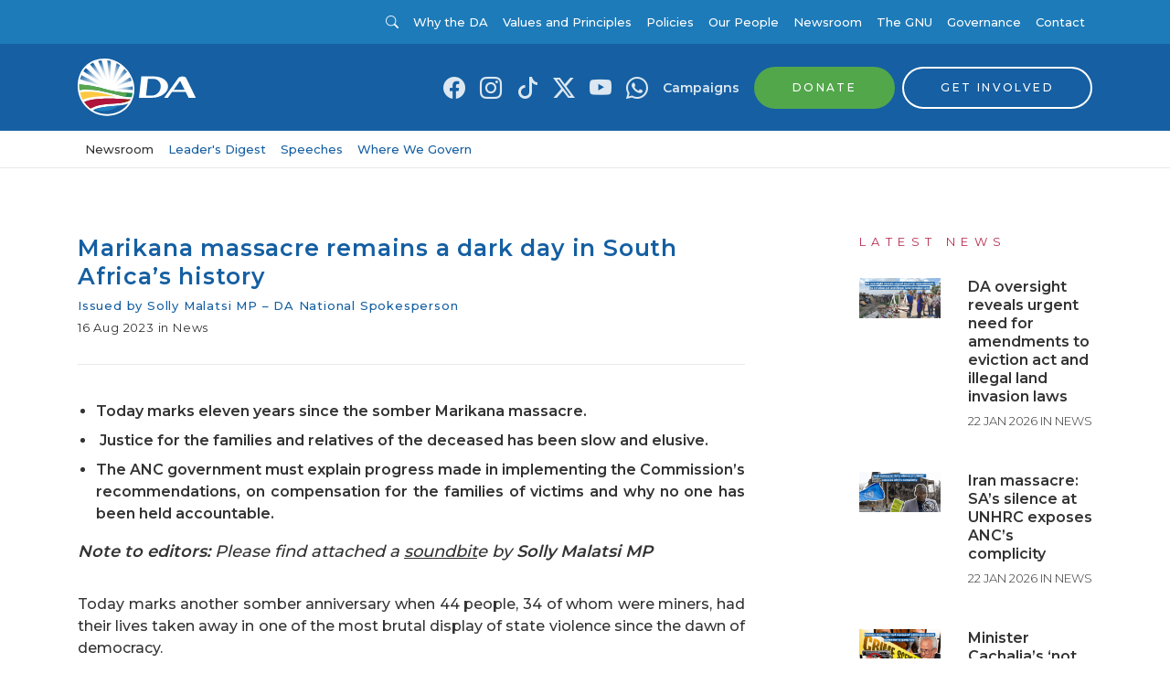

--- FILE ---
content_type: text/html; charset=utf-8
request_url: https://www.da.org.za/2023/08/marikana-massacre-remains-a-dark-day-in-south-africas-history
body_size: 21752
content:
<!doctype html>
            <html lang="en">
              <head>
                  <!-- Google Tag Manager -->
                    <script>(function(w,d,s,l,i){w[l]=w[l]||[];w[l].push({'gtm.start':
                    new Date().getTime(),event:'gtm.js'});var f=d.getElementsByTagName(s)[0],
                    j=d.createElement(s),dl=l!='dataLayer'?'&l='+l:'';j.async=true;j.src=
                    'https://www.googletagmanager.com/gtm.js?id='+i+dl;f.parentNode.insertBefore(j,f);
                    })(window,document,'script','dataLayer','GTM-M2K26XM');</script>
                  <!-- End Google Tag Manager -->

                  <meta httpEquiv="X-UA-Compatible" content="IE=edge" />
                  <meta charset="utf-8">
                  <meta name="viewport" content="width=device-width, initial-scale=1, shrink-to-fit=no">

                  <link href="https://fonts.googleapis.com/css?family=Montserrat:300,400,500,600&display=swap" rel="stylesheet">
                  <link href="https://fonts.googleapis.com/css2?family=Playfair+Display:ital,wght@0,400..900;1,400..900&display=swap" rel="stylesheet">
                  <style data-aphrodite>._1ntkm4o{width:100% !important;padding-top:8px !important;padding-bottom:8px !important;background-color:#1D7BB9 !important;}@media (min-width: 576px){._1ntkm4o{padding-top:16px !important;padding-bottom:16px !important;}}._2z8mwj{-webkit-box-direction:normal !important;-webkit-box-orient:horizontal !important;-webkit-box-align:center !important;-ms-flex-align:center !important;width:100% !important;margin-bottom:0px !important;padding-left:0px !important;display:-webkit-box !important;display:-moz-box !important;display:-ms-flexbox !important;display:-webkit-flex !important;display:flex !important;-webkit-align-items:center !important;align-items:center !important;-webkit-flex-direction:row !important;-ms-flex-direction:row !important;flex-direction:row !important;}._dhdfys{color:#FFFFFF !important;margin-top:0px !important;margin-right:auto !important;margin-bottom:0px !important;margin-left:0px !important;display:inline-block !important;font-weight:400 !important;font-family:Montserrat, 'Helvetica Neue', Helvetica, Arial, sans-serif !important;list-style:none !important;cursor:pointer !important;font-size:13px !important;line-height:16px !important;}._dhdfys:hover{color:rgba(255, 255, 255, 0.5) !important;text-decoration:none !important;}._1on9c9z{background-color:transparent !important;color:#FFFFFF !important;border:0px !important;display:inline-block !important;font-family:Montserrat, 'Helvetica Neue', Helvetica, Arial, sans-serif !important;line-height:1 !important;padding:0px !important;text-decoration:none !important;-webkit-transition:color undefined ease-in-out !important;-moz-transition:color undefined ease-in-out !important;transition:color undefined ease-in-out !important;cursor:pointer !important;text-transform:none !important;font-weight:400 !important;letter-spacing:0.05rem !important;font-size:13px !important;}._1on9c9z:hover{color:rgba(255,255,255,0.85) !important;}._1on9c9z:focus{color:rgba(255,255,255,0.85) !important;}._1on9c9z:active{color:rgba(255,255,255,0.85) !important;}@media (max-width: 576px){._1on9c9z{font-size:13px !important;line-height:undefined !important;}}._jzz1ktb{margin-left:4px !important;font-size:inherit !important;line-height:inherit !important;position:relative !important;vertical-align:baseline !important;color:inherit !important;margin-right:.5em !important;}._m7ak1l{color:#FFFFFF !important;margin-top:0px !important;margin-right:8px !important;margin-bottom:0px !important;margin-left:auto !important;display:inline-block !important;font-weight:400 !important;font-family:Montserrat, 'Helvetica Neue', Helvetica, Arial, sans-serif !important;list-style:none !important;cursor:pointer !important;font-size:18px !important;line-height:18px !important;}._m7ak1l:hover{color:rgba(255, 255, 255, 0.5) !important;text-decoration:none !important;}._t6w6l4{-webkit-box-align:center !important;-ms-flex-align:center !important;padding:0px !important;font-family:Montserrat, 'Helvetica Neue', Helvetica, Arial, sans-serif !important;font-weight:400 !important;cursor:pointer !important;text-align:left !important;display:-webkit-box !important;display:-moz-box !important;display:-ms-flexbox !important;display:-webkit-flex !important;display:flex !important;-webkit-align-items:center !important;align-items:center !important;border:none !important;background:transparent !important;margin-bottom:0px !important;color:rgba(255,255,255,0.85) !important;-webkit-transition:all .1s ease-in-out !important;-moz-transition:all .1s ease-in-out !important;transition:all .1s ease-in-out !important;font-size:14px !important;line-height:14px !important;}._t6w6l4:hover{opacity:.75 !important;}._uhxsfg{margin-left:8px !important;}._1kwp799{color:inherit !important;margin-left:0px !important;margin-right:0px !important;font-size:inherit !important;line-height:inherit !important;}._1lxs28v{color:rgba(255,255,255,0.85) !important;margin-top:0px !important;margin-right:8px !important;margin-bottom:0px !important;margin-left:8px !important;display:inline-block !important;font-weight:400 !important;font-family:Montserrat, 'Helvetica Neue', Helvetica, Arial, sans-serif !important;list-style:none !important;cursor:pointer !important;font-size:18px !important;line-height:18px !important;}._1lxs28v:hover{color:rgba(255, 255, 255, 0.5) !important;text-decoration:none !important;}._fwu1lg{color:rgba(255,255,255,0.85) !important;text-decoration:none !important;}._fwu1lg:hover{color:rgba(255, 255, 255, 0.5) !important;}._1mszbzj{color:#333333 !important;margin-top:0px !important;margin-right:8px !important;margin-bottom:0px !important;margin-left:auto !important;display:inline-block !important;font-weight:400 !important;font-family:Montserrat, 'Helvetica Neue', Helvetica, Arial, sans-serif !important;list-style:none !important;cursor:pointer !important;font-size:16px !important;line-height:16px !important;}._1mszbzj:hover{color:rgba(51, 51, 51, 0.5) !important;text-decoration:none !important;}._12qh0sh{-webkit-box-align:center !important;-ms-flex-align:center !important;padding:0px !important;font-family:Montserrat, 'Helvetica Neue', Helvetica, Arial, sans-serif !important;font-weight:400 !important;cursor:pointer !important;text-align:left !important;display:-webkit-box !important;display:-moz-box !important;display:-ms-flexbox !important;display:-webkit-flex !important;display:flex !important;-webkit-align-items:center !important;align-items:center !important;border:none !important;background:transparent !important;margin-bottom:0px !important;color:#FFFFFF !important;-webkit-transition:all .1s ease-in-out !important;-moz-transition:all .1s ease-in-out !important;transition:all .1s ease-in-out !important;font-size:14px !important;line-height:14px !important;}._12qh0sh:hover{opacity:.75 !important;}._byzp36{color:#FFFFFF !important;margin-top:0px !important;margin-right:8px !important;margin-bottom:0px !important;margin-left:8px !important;display:inline-block !important;font-weight:500 !important;font-family:Montserrat, 'Helvetica Neue', Helvetica, Arial, sans-serif !important;list-style:none !important;cursor:pointer !important;font-size:13px !important;line-height:16px !important;}._byzp36:hover{color:rgba(255, 255, 255, 0.5) !important;text-decoration:none !important;}._8jccl3{width:100% !important;padding-top:8px !important;padding-bottom:8px !important;background-color:#155FA2 !important;}@media (min-width: 576px){._8jccl3{padding-top:16px !important;padding-bottom:16px !important;}}._7zysii{color:#333333 !important;margin-top:0px !important;margin-right:auto !important;margin-bottom:0px !important;margin-left:0px !important;display:inline-block !important;font-weight:400 !important;font-family:Montserrat, 'Helvetica Neue', Helvetica, Arial, sans-serif !important;list-style:none !important;cursor:pointer !important;font-size:14px !important;line-height:0 !important;}._7zysii:hover{color:rgba(51, 51, 51, 0.5) !important;text-decoration:none !important;}._10bckmp{position:relative !important;display:inline-block !important;width:100% !important;}._gg0o9t{width:130px !important;height:auto !important;display:block !important;overflow:visible !important;max-height:70px !important;-webkit-transition:all .4s !important;-moz-transition:all .4s !important;transition:all .4s !important;}._1rex8nk{color:rgba(255,255,255,0.85) !important;margin-top:0px !important;margin-right:8px !important;margin-bottom:0px !important;margin-left:8px !important;display:inline-block !important;font-weight:400 !important;font-family:Montserrat, 'Helvetica Neue', Helvetica, Arial, sans-serif !important;list-style:none !important;cursor:pointer !important;font-size:24px !important;line-height:18px !important;}._1rex8nk:hover{color:rgba(255, 255, 255, 0.5) !important;text-decoration:none !important;}._ycbo0{color:rgba(255,255,255,0.85) !important;margin-top:0px !important;margin-right:8px !important;margin-bottom:0px !important;margin-left:8px !important;display:inline-block !important;font-weight:600 !important;font-family:Montserrat, 'Helvetica Neue', Helvetica, Arial, sans-serif !important;list-style:none !important;cursor:pointer !important;font-size:14px !important;line-height:18px !important;}._ycbo0:hover{color:#FFFFFF !important;text-decoration:none !important;}._1dr8v9o{color:#155FA2 !important;margin-top:0px !important;margin-right:0px !important;margin-bottom:0px !important;margin-left:8px !important;display:inline-block !important;font-weight:600 !important;font-family:Montserrat, 'Helvetica Neue', Helvetica, Arial, sans-serif !important;list-style:none !important;cursor:pointer !important;font-size:14px !important;line-height:18px !important;}._1dr8v9o:hover{color:rgba(21, 95, 162, 0.5) !important;text-decoration:none !important;}._1590cm9{color:#155FA2 !important;text-decoration:none !important;}._1590cm9:hover{color:rgba(21, 95, 162, 0.5) !important;}._119k5kr{-webkit-box-align:center !important;-ms-flex-align:center !important;position:relative !important;-webkit-appearance:none !important;-moz-appearance:none !important;appearance:none !important;-webkit-backface-visibility:hidden !important;backface-visibility:hidden !important;border-width:2px !important;border-style:solid !important;border-color:#52A74B !important;border-radius:30px !important;cursor:pointer !important;display:-webkit-inline-box !important;display:-moz-inline-box !important;display:-ms-inline-flexbox !important;display:-webkit-inline-flex !important;display:inline-flex !important;-webkit-align-items:center !important;align-items:center !important;line-height:1 !important;padding-left:40px !important;padding-right:40px !important;text-align:center !important;text-decoration:none !important;font-family:Montserrat, 'Helvetica Neue', Helvetica, Arial, sans-serif !important;font-weight:500 !important;letter-spacing:0.15rem !important;text-transform:uppercase !important;-webkit-transition:color .1s ease-in-out,
      background-color .1s ease-in-out,
      opacity .1s ease-in-out !important;-moz-transition:color .1s ease-in-out,
      background-color .1s ease-in-out,
      opacity .1s ease-in-out !important;transition:color .1s ease-in-out,
      background-color .1s ease-in-out,
      opacity .1s ease-in-out !important;vertical-align:middle !important;white-space:nowrap !important;background-color:#52A74B !important;color:#FFFFFF !important;font-size:12px !important;padding-bottom:15px !important;padding-top:15px !important;}._119k5kr:hover{background-color:#60c158 !important;color:#FFFFFF !important;}._119k5kr:active{background-color:#60c158 !important;color:#FFFFFF !important;}._119k5kr:focus{background-color:#60c158 !important;color:#FFFFFF !important;}@media (max-width: 576px){._119k5kr{font-size:9.600000000000001px !important;line-height:undefined !important;}}._1i9yxyb{-webkit-box-align:center !important;-ms-flex-align:center !important;position:relative !important;-webkit-appearance:none !important;-moz-appearance:none !important;appearance:none !important;-webkit-backface-visibility:hidden !important;backface-visibility:hidden !important;border-width:2px !important;border-style:solid !important;border-color:#FFFFFF !important;border-radius:30px !important;cursor:pointer !important;display:-webkit-inline-box !important;display:-moz-inline-box !important;display:-ms-inline-flexbox !important;display:-webkit-inline-flex !important;display:inline-flex !important;-webkit-align-items:center !important;align-items:center !important;line-height:1 !important;padding-left:40px !important;padding-right:40px !important;text-align:center !important;text-decoration:none !important;font-family:Montserrat, 'Helvetica Neue', Helvetica, Arial, sans-serif !important;font-weight:500 !important;letter-spacing:0.15rem !important;text-transform:uppercase !important;-webkit-transition:color .1s ease-in-out,
      background-color .1s ease-in-out,
      opacity .1s ease-in-out !important;-moz-transition:color .1s ease-in-out,
      background-color .1s ease-in-out,
      opacity .1s ease-in-out !important;transition:color .1s ease-in-out,
      background-color .1s ease-in-out,
      opacity .1s ease-in-out !important;vertical-align:middle !important;white-space:nowrap !important;background-color:transparent !important;color:#FFFFFF !important;font-size:12px !important;padding-bottom:15px !important;padding-top:15px !important;}._1i9yxyb:hover{background-color:#FFFFFF !important;color:#155FA2 !important;}._1i9yxyb:active{background-color:#FFFFFF !important;color:#155FA2 !important;}._1i9yxyb:focus{background-color:#FFFFFF !important;color:#155FA2 !important;}@media (max-width: 576px){._1i9yxyb{font-size:9.600000000000001px !important;line-height:undefined !important;}}._epnarx{color:#333333 !important;margin-top:0px !important;margin-right:8px !important;margin-bottom:0px !important;margin-left:8px !important;display:inline-block !important;font-weight:400 !important;font-family:Montserrat, 'Helvetica Neue', Helvetica, Arial, sans-serif !important;list-style:none !important;cursor:pointer !important;font-size:14px !important;line-height:0 !important;}._epnarx:hover{color:rgba(51, 51, 51, 0.5) !important;text-decoration:none !important;}._102rv5n{width:80px !important;height:auto !important;display:block !important;overflow:visible !important;max-height:70px !important;-webkit-transition:all .4s !important;-moz-transition:all .4s !important;transition:all .4s !important;}._17bs6z{color:#155FA2 !important;margin-top:0px !important;margin-right:8px !important;margin-bottom:0px !important;margin-left:auto !important;display:inline-block !important;font-weight:600 !important;font-family:Montserrat, 'Helvetica Neue', Helvetica, Arial, sans-serif !important;list-style:none !important;cursor:pointer !important;font-size:14px !important;line-height:18px !important;}._17bs6z:hover{color:rgba(21, 95, 162, 0.5) !important;text-decoration:none !important;}._zxxlts{-webkit-box-align:center !important;-ms-flex-align:center !important;position:relative !important;-webkit-appearance:none !important;-moz-appearance:none !important;appearance:none !important;-webkit-backface-visibility:hidden !important;backface-visibility:hidden !important;border-width:2px !important;border-style:solid !important;border-color:#FFFFFF !important;border-radius:30px !important;cursor:pointer !important;display:-webkit-inline-box !important;display:-moz-inline-box !important;display:-ms-inline-flexbox !important;display:-webkit-inline-flex !important;display:inline-flex !important;-webkit-align-items:center !important;align-items:center !important;line-height:1 !important;padding-left:45px !important;padding-right:20px !important;text-align:center !important;text-decoration:none !important;font-family:Montserrat, 'Helvetica Neue', Helvetica, Arial, sans-serif !important;font-weight:500 !important;letter-spacing:0.15rem !important;text-transform:uppercase !important;-webkit-transition:color .1s ease-in-out,
      background-color .1s ease-in-out,
      opacity .1s ease-in-out !important;-moz-transition:color .1s ease-in-out,
      background-color .1s ease-in-out,
      opacity .1s ease-in-out !important;transition:color .1s ease-in-out,
      background-color .1s ease-in-out,
      opacity .1s ease-in-out !important;vertical-align:middle !important;white-space:nowrap !important;background-color:transparent !important;color:#FFFFFF !important;font-size:12px !important;padding-bottom:12px !important;padding-top:12px !important;}._zxxlts:hover{background-color:#FFFFFF !important;color:#155FA2 !important;}._zxxlts:active{background-color:#FFFFFF !important;color:#155FA2 !important;}._zxxlts:focus{background-color:#FFFFFF !important;color:#155FA2 !important;}@media (max-width: 576px){._zxxlts{font-size:9.600000000000001px !important;line-height:undefined !important;}}._d6rq9c9{margin-left:4px !important;margin-right:4px !important;line-height:inherit !important;position:absolute !important;border-radius:30px !important;margin:0px !important;border:0px solid #fff !important;top:2px !important;left:2px !important;font-size:16px !important;width:32px !important;padding:8px !important;background-color:#FFFFFF !important;color:#155FA2 !important;}@media (max-width: 576px){._d6rq9c9{width:28px !important;font-size:12.8px !important;line-height:undefined !important;}}._8b5866{width:100% !important;padding-top:12px !important;padding-bottom:12px !important;-webkit-transition:all .4s !important;-moz-transition:all .4s !important;transition:all .4s !important;background-color:#FFFFFF !important;border-bottom:1px solid !important;border-color:rgba(51,51,51,0.1) !important;}._1ldiaj8{color:#333333 !important;margin-top:0px !important;margin-right:8px !important;margin-bottom:0px !important;margin-left:8px !important;display:inline-block !important;font-weight:500 !important;font-family:Montserrat, 'Helvetica Neue', Helvetica, Arial, sans-serif !important;list-style:none !important;cursor:pointer !important;font-size:13px !important;line-height:16px !important;}._1ldiaj8:hover{color:rgba(51, 51, 51, 0.5) !important;text-decoration:none !important;}._18oel1q{color:#155FA2 !important;margin-top:0px !important;margin-right:8px !important;margin-bottom:0px !important;margin-left:8px !important;display:inline-block !important;font-weight:500 !important;font-family:Montserrat, 'Helvetica Neue', Helvetica, Arial, sans-serif !important;list-style:none !important;cursor:pointer !important;font-size:13px !important;line-height:16px !important;}._18oel1q:hover{color:rgba(21, 95, 162, 0.5) !important;text-decoration:none !important;}._vllsm5{background-size:cover !important;background-position:center center !important;margin-top:32px !important;margin-bottom:48px !important;}@media (min-width: 576px){._vllsm5{margin-top:72px !important;margin-bottom:104px !important;}}._8n8k9j{padding-bottom:0px !important;padding-top:0px !important;background-color:#FFFFFF !important;}@media (min-width: 576px){._8n8k9j{padding-bottom:0px !important;padding-top:0px !important;}}._5bcxk5{display:inline-block !important;width:100% !important;margin-bottom:0px !important;}@media (min-width: 576px){._5bcxk5{margin-bottom:32px !important;}}._yntiod{font-family:Montserrat, 'Helvetica Neue', Helvetica, Arial, sans-serif !important;line-height:25px !important;margin:0px !important;padding:0px !important;font-size:20px !important;margin-bottom:8px !important;font-weight:600 !important;color:#155FA2 !important;hover:[object Object] !important;letter-spacing:0.05rem !important;text-align:left !important;}@media (min-width: 576px){._yntiod{font-size:25px !important;line-height:31.25px !important;}}._qjr753{font-family:Montserrat, 'Helvetica Neue', Helvetica, Arial, sans-serif !important;line-height:16.25px !important;margin:0px !important;padding:0px !important;font-size:13px !important;margin-bottom:8px !important;font-weight:500 !important;color:#155FA2 !important;hover:[object Object] !important;letter-spacing:0.05rem !important;text-align:left !important;}@media (min-width: 576px){._qjr753{font-size:13px !important;line-height:16.25px !important;}}._1b0f14t{font-family:Montserrat, 'Helvetica Neue', Helvetica, Arial, sans-serif !important;line-height:16.25px !important;margin:0px !important;padding:0px !important;font-size:13px !important;margin-bottom:8px !important;font-weight:400 !important;color:#333333 !important;hover:[object Object] !important;letter-spacing:0.05rem !important;text-align:left !important;}@media (min-width: 576px){._1b0f14t{font-size:13px !important;line-height:16.25px !important;}}._145t044{width:100% !important;display:inline-block !important;border-top:1px solid !important;margin-bottom:0px !important;margin-top:24px !important;border-color:#E8E8E8 !important;}._49uz1b{line-height:21px !important;margin:0px !important;padding:0px !important;font-family:Montserrat, 'Helvetica Neue', Helvetica, Arial, sans-serif !important;font-size:14px !important;margin-bottom:16px !important;font-weight:300 !important;color:#333333 !important;text-align:left !important;}@media (min-width: 576px){._49uz1b{font-size:16px !important;line-height:24px !important;}}._7th2o2{width:100% !important;display:inline-block !important;border-top:1px solid !important;margin-bottom:32px !important;margin-top:32px !important;border-color:#E8E8E8 !important;}._1k44k97{margin-top:48px !important;}@media (min-width: 992px){._1k44k97{margin-top:0px !important;}}._kk31oj{display:block !important;width:100% !important;margin-top:0px !important;margin-bottom:0px !important;}@media (min-width: 576px){._kk31oj{margin-top:32px !important;margin-bottom:0px !important;}}@media (min-width: 768px){._kk31oj{margin-top:0px !important;margin-bottom:72px !important;}}._1pk4u2e{font-family:Montserrat, 'Helvetica Neue', Helvetica, Arial, sans-serif !important;line-height:16.25px !important;margin:0px !important;padding:0px !important;font-size:13px !important;margin-bottom:32px !important;font-weight:400 !important;color:#B82C4F !important;hover:[object Object] !important;letter-spacing:0.4rem !important;text-transform:uppercase !important;text-align:left !important;}@media (min-width: 576px){._1pk4u2e{font-size:13px !important;line-height:16.25px !important;}}@media (max-width: 576px){._1pk4u2e{margin-bottom:16px !important;}}._1nznpo7{margin-bottom:16px !important;}@media (min-width: 576px){._1nznpo7{margin-bottom:32px !important;}}._1pyznji{display:block !important;margin-bottom:0px !important;}@media (min-width: 576px){._1pyznji{display:block !important;margin-bottom:16px !important;}}._1k6dqj1{width:100% !important;height:auto !important;}._18dgbyf{margin-bottom:16px !important;}._13j825g{font-family:Montserrat, 'Helvetica Neue', Helvetica, Arial, sans-serif !important;line-height:19.6px !important;margin:0px !important;padding:0px !important;font-size:14.4px !important;margin-bottom:8px !important;font-weight:600 !important;color:#333333 !important;hover:[object Object] !important;letter-spacing:0 !important;text-align:left !important;}@media (min-width: 576px){._13j825g{font-size:16px !important;line-height:20px !important;}}._1b8bkdu{font-family:Montserrat, 'Helvetica Neue', Helvetica, Arial, sans-serif !important;line-height:16.25px !important;margin:0px !important;padding:0px !important;font-size:13px !important;margin-bottom:0px !important;font-weight:300 !important;color:#333333 !important;hover:[object Object] !important;letter-spacing:0 !important;text-transform:uppercase !important;text-align:left !important;}@media (min-width: 576px){._1b8bkdu{font-size:13px !important;line-height:16.25px !important;}}._1d30vsi{padding-top:32px !important;padding-bottom:0px !important;background-color:#1D7BB9 !important;display:inline-block !important;width:100% !important;}@media (min-width: 576px){._1d30vsi{padding-top:48px !important;padding-bottom:24px !important;}}._1hzl9bc{background-color:#155FA2 !important;display:inline-block !important;width:100% !important;}._lgiton{margin-bottom:0px !important;}@media (min-width: 576px){._lgiton{margin-bottom:24px !important;}}._fncxjn{margin-bottom:24px !important;}@media (min-width: 576px){._fncxjn{margin-bottom:40px !important;}}._1g8sw68{margin:0px !important;padding:0px !important;}._1uxm24s{font-family:Montserrat, 'Helvetica Neue', Helvetica, Arial, sans-serif !important;line-height:25px !important;margin:0px !important;padding:0px !important;font-size:20px !important;margin-bottom:48px !important;font-weight:600 !important;color:#FFFFFF !important;hover:[object Object] !important;letter-spacing:0.05rem !important;text-align:left !important;}@media (min-width: 576px){._1uxm24s{font-size:25px !important;line-height:31.25px !important;}}@media (max-width: 576px){._1uxm24s{margin-bottom:24px !important;}}._lv92h5{font-family:Montserrat, 'Helvetica Neue', Helvetica, Arial, sans-serif !important;line-height:16.25px !important;margin:0px !important;padding:0px !important;font-size:13px !important;margin-bottom:8px !important;font-weight:600 !important;color:#FFFFFF !important;hover:[object Object] !important;letter-spacing:0.05rem !important;text-transform:uppercase !important;text-align:left !important;}@media (min-width: 576px){._lv92h5{font-size:13px !important;line-height:16.25px !important;}}._1gser2l{-webkit-box-align:center !important;-ms-flex-align:center !important;padding:0px !important;font-family:Montserrat, 'Helvetica Neue', Helvetica, Arial, sans-serif !important;font-weight:400 !important;cursor:pointer !important;text-align:left !important;display:-webkit-box !important;display:-moz-box !important;display:-ms-flexbox !important;display:-webkit-flex !important;display:flex !important;-webkit-align-items:center !important;align-items:center !important;border:none !important;background:transparent !important;margin-bottom:8px !important;color:white !important;-webkit-transition:all .1s ease-in-out !important;-moz-transition:all .1s ease-in-out !important;transition:all .1s ease-in-out !important;font-size:14px !important;line-height:14px !important;}._1gser2l:hover{opacity:.75 !important;}._by5maq{color:white !important;font-size:18px !important;line-height:undefined !important;}._1ohr5az{background-color:transparent !important;color:#FFFFFF !important;border:0px !important;display:inline-block !important;font-family:Montserrat, 'Helvetica Neue', Helvetica, Arial, sans-serif !important;line-height:1 !important;padding:0px !important;text-decoration:none !important;-webkit-transition:color undefined ease-in-out !important;-moz-transition:color undefined ease-in-out !important;transition:color undefined ease-in-out !important;cursor:pointer !important;text-transform:uppercase !important;font-weight:500 !important;letter-spacing:0.15rem !important;font-size:11px !important;}._1ohr5az:hover{color:rgba(255,255,255,0.85) !important;}._1ohr5az:focus{color:rgba(255,255,255,0.85) !important;}._1ohr5az:active{color:rgba(255,255,255,0.85) !important;}@media (max-width: 576px){._1ohr5az{font-size:11px !important;line-height:undefined !important;}}._1mv1c0fa{margin-right:4px !important;font-size:inherit !important;line-height:inherit !important;position:relative !important;vertical-align:baseline !important;color:inherit !important;margin-left:.5em !important;}._19p2nup{color:#FFFFFF !important;margin-top:0px !important;margin-right:0px !important;margin-bottom:8px !important;margin-left:0px !important;display:block !important;font-weight:300 !important;font-family:Montserrat, 'Helvetica Neue', Helvetica, Arial, sans-serif !important;list-style:none !important;cursor:pointer !important;font-size:14px !important;line-height:18px !important;}._19p2nup:hover{color:rgba(255, 255, 255, 0.5) !important;text-decoration:none !important;}._16wm5ro{font-family:Montserrat, 'Helvetica Neue', Helvetica, Arial, sans-serif !important;margin-top:8px !important;margin-bottom:8px !important;color:#FFFFFF !important;}@media (min-width: 576px){._16wm5ro{margin-top:24px !important;margin-bottom:24px !important;}}._1bs9aj8{font-weight:300 !important;display:inline-block !important;text-align:center !important;width:100% !important;}@media (min-width: 992px){._1bs9aj8{text-align:left !important;}}._181z2lc{line-height:12.000000000000002px !important;margin:0px !important;padding:0px !important;font-family:Montserrat, 'Helvetica Neue', Helvetica, Arial, sans-serif !important;font-size:9.600000000000001px !important;margin-bottom:0px !important;font-weight:300 !important;color:#FFFFFF !important;text-align:left !important;}@media (min-width: 576px){._181z2lc{font-size:12px !important;line-height:19.5px !important;}}</style>
                  <link data-chunk="containers-Content-PostContainer" rel="preload" as="style" href="/static/css/containers-Content-GNUContainer.55e31d1f.chunk.css">
<link data-chunk="client" rel="preload" as="style" href="/static/css/client.7529b123.css">
<link data-chunk="client" rel="preload" as="script" href="/static/js/client.cdfab65c.js">
<link data-chunk="containers-Content-PostContainer" rel="preload" as="script" href="/static/js/containers-Content-GNUContainer.456f6d65.chunk.js">
                  <link data-chunk="client" rel="stylesheet" href="/static/css/client.7529b123.css">
<link data-chunk="containers-Content-PostContainer" rel="stylesheet" href="/static/css/containers-Content-GNUContainer.55e31d1f.chunk.css">

                  <title data-rh="true">Marikana massacre remains a dark day in South Africa’s history</title>
                  
                  <meta data-rh="true" name="description" content="Today marks eleven years since the somber Marikana massacre.   Justice for the families and relatives of the deceased has been slow and elusive. The ANC government must explain progress made in implementing the Commission’s recommendations, on compensation for the families of victims and why no one has been held accountable.  Note to editors: Please find
"/><meta data-rh="true" property="og:title" content="Marikana massacre remains a dark day in South Africa’s history"/><meta data-rh="true" property="og:description" content="Today marks eleven years since the somber Marikana massacre.   Justice for the families and relatives of the deceased has been slow and elusive. The ANC government must explain progress made in implementing the Commission’s recommendations, on compensation for the families of victims and why no one has been held accountable.  Note to editors: Please find
"/><meta data-rh="true" property="og:url" content=""/><meta data-rh="true" property="og:site_name" content="Democratic Alliance"/><meta data-rh="true" property="og:type" content="business"/><meta data-rh="true" property="og:image" content="https://cdn.da.org.za/wp-content/uploads/2023/08/16135443/attempt_at_negotiation.jpg"/><meta data-rh="true" property="fb:app_id" content="1262049647255981"/><meta data-rh="true" name="twitter:card" content="summary_large_image"/><meta data-rh="true" name="twitter:site" content="@our_da"/><meta data-rh="true" name="twitter:title" content="Marikana massacre remains a dark day in South Africa’s history"/><meta data-rh="true" name="twitter:description" content="Today marks eleven years since the somber Marikana massacre.   Justice for the families and relatives of the deceased has been slow and elusive. The ANC government must explain progress made in implementing the Commission’s recommendations, on compensation for the families of victims and why no one has been held accountable.  Note to editors: Please find
"/><meta data-rh="true" name="twitter:image" content="https://cdn.da.org.za/wp-content/uploads/2023/08/16135443/attempt_at_negotiation.jpg"/>
                  
                  
                  
              </head>
              <body>
                <!-- Google Tag Manager (noscript) -->
                  <noscript><iframe src="https://www.googletagmanager.com/ns.html?id=GTM-M2K26XM"
                  height="0" width="0" style="display:none;visibility:hidden"></iframe></noscript>
                <!-- End Google Tag Manager (noscript) -->
                <div id="root"><nav><div class="mobileTop"><nav class="_1ntkm4o"><div class="container"><div class="navWrapperContainer "><ul class="navWrapper  _2z8mwj"><li class="_dhdfys"><a class="_1on9c9z" href="https://www.da.org.za"><span class="_jzz1ktb icon icon-angle-left"></span>Visit da.org.za</a></li><li class="_m7ak1l"><button class="_t6w6l4" type="button"><span class="_uhxsfg"><i class="_1kwp799 bi-search"></i></span></button></li><li class="_1lxs28v"><a href="https://www.facebook.com/DemocraticAlliance" target="_blank" rel="noopener noreferrer" title="Link to Facebook" class="_fwu1lg"><i class="_1kwp799 bi-facebook"></i></a></li><li class="_1lxs28v"><a href="https://www.instagram.com/our_da/" target="_blank" rel="noopener noreferrer" title="Link to Instagram" class="_fwu1lg"><i class="_1kwp799 bi-instagram"></i></a></li><li class="_1lxs28v"><a href="https://www.tiktok.com/@our_da" target="_blank" rel="noopener noreferrer" title="Link to Tiktok" class="_fwu1lg"><i class="_1kwp799 bi-tiktok"></i></a></li><li class="_1lxs28v"><a href="https://twitter.com/Our_DA" target="_blank" rel="noopener noreferrer" title="Link to X (Twitter)" class="_fwu1lg"><i class="_1kwp799 bi-twitter-x"></i></a></li><li class="_1lxs28v"><a href="http://www.youtube.com/user/DAParliament" target="_blank" rel="noopener noreferrer" title="Link to YouTube" class="_fwu1lg"><i class="_1kwp799 bi-youtube"></i></a></li><li class="_1lxs28v"><a href="https://api.whatsapp.com/send?phone=27733751133" target="_blank" rel="noopener noreferrer" title="Link to WhatsApp" class="_fwu1lg"><i class="_1kwp799 bi-whatsapp"></i></a></li></ul></div></div></nav></div><div class="desktopTop"><nav class="_1ntkm4o"><div class="container"><div class="navWrapperContainer "><ul class="navWrapper  _2z8mwj"><li class="_1mszbzj"><button class="_12qh0sh" type="button"><span class="_uhxsfg"><i class="_1kwp799 bi-search"></i></span></button></li><li class="_byzp36"><a href="/why-the-da">Why the DA</a></li><li class="_byzp36"><a href="/why-the-da/values-and-principles">Values and Principles</a></li><li class="_byzp36"><a href="/why-the-da/policies">Policies</a></li><li class="_byzp36"><a href="/our-people">Our People</a></li><li class="_byzp36"><a href="/newsroom">Newsroom</a></li><li class="_byzp36"><a href="/the-gnu">The GNU</a></li><li class="_byzp36"><a href="/govern">Governance</a></li><li class="_byzp36"><a href="/contact">Contact</a></li></ul></div></div></nav></div><div class="sticky-outer-wrapper"><div class="sticky-inner-wrapper" style="position:relative;top:0px;z-index:9999"><div><div class="desktopTop"><nav class="_8jccl3"><div class="container"><div class="navWrapperContainer "><ul class="navWrapper  _2z8mwj"><li class="_7zysii"><a href="/"><div class="_10bckmp"><svg title="Democratic Alliance Logo" class="_gg0o9t" width="130px" height="63px" viewBox="0 0 130 63" xmlns="http://www.w3.org/2000/svg"><defs><radialGradient cx="-80.98125%" cy="131.48595%" fx="-80.98125%" fy="131.48595%" r="370.908333%" gradientTransform="translate(-0.809812,1.314860),scale(1.000000,0.398517),translate(0.809812,-1.314860)" id="radialGradient-1"><stop stop-color="#FFFFFF" offset="0%"></stop><stop stop-color="#FFFFFF" offset="25%"></stop><stop stop-color="#FAFCFD" offset="33.4%"></stop><stop stop-color="#ECF2F8" offset="43.13%"></stop><stop stop-color="#D5E2EE" offset="53.54%"></stop><stop stop-color="#B4CCE1" offset="64.42%"></stop><stop stop-color="#8AAFD1" offset="75.66%"></stop><stop stop-color="#578CBC" offset="87.21%"></stop><stop stop-color="#1C63A5" offset="98.81%"></stop><stop stop-color="#155FA2" offset="100%"></stop></radialGradient><radialGradient cx="121.991971%" cy="115.630986%" fx="221.991971%" fy="115.630986%" r="269.953285%" gradientTransform="translate(1.219920,1.156310),scale(0.515878,1.000000),translate(-1.219920,-1.156310)" id="radialGradient-2"><stop stop-color="#FFFFFF" offset="0%"></stop><stop stop-color="#FFFFFF" offset="45%"></stop><stop stop-color="#8AAFD1" offset="75.66%"></stop><stop stop-color="#578CBC" offset="87.21%"></stop><stop stop-color="#1C63A5" offset="98.81%"></stop><stop stop-color="#155FA2" offset="100%"></stop></radialGradient><radialGradient cx="-25.526087%" cy="136.229231%" fx="-25.526087%" fy="136.229231%" r="774.069565%" gradientTransform="translate(-0.255261,1.362292),scale(1.000000,0.177736),translate(0.255261,-1.362292)" id="radialGradient-3"><stop stop-color="#FFFFFF" offset="0%"></stop><stop stop-color="#FFFFFF" offset="25%"></stop><stop stop-color="#FAFCFD" offset="33.4%"></stop><stop stop-color="#ECF2F8" offset="43.13%"></stop><stop stop-color="#D5E2EE" offset="53.54%"></stop><stop stop-color="#B4CCE1" offset="64.42%"></stop><stop stop-color="#8AAFD1" offset="75.66%"></stop><stop stop-color="#578CBC" offset="87.21%"></stop><stop stop-color="#1C63A5" offset="98.81%"></stop><stop stop-color="#155FA2" offset="100%"></stop></radialGradient><radialGradient cx="-60.3981087%" cy="43.9043478%" fx="-60.3981087%" fy="43.9043478%" r="768.355556%" gradientTransform="translate(-0.603981,0.439043),scale(0.217127,1.000000),translate(0.603981,-0.439043)" id="radialGradient-4"><stop stop-color="#FFFFFF" offset="0%"></stop><stop stop-color="#FFFFFF" offset="25%"></stop><stop stop-color="#FAFCFD" offset="33.4%"></stop><stop stop-color="#ECF2F8" offset="43.13%"></stop><stop stop-color="#D5E2EE" offset="53.54%"></stop><stop stop-color="#B4CCE1" offset="64.42%"></stop><stop stop-color="#8AAFD1" offset="75.66%"></stop><stop stop-color="#578CBC" offset="87.21%"></stop><stop stop-color="#1C63A5" offset="98.81%"></stop><stop stop-color="#155FA2" offset="100%"></stop></radialGradient><radialGradient cx="88.3542373%" cy="136.229231%" fx="88.3542373%" fy="136.229231%" r="301.755932%" gradientTransform="translate(0.883542,1.362292),scale(1.000000,0.455931),translate(-0.883542,-1.362292)" id="radialGradient-5"><stop stop-color="#FFFFFF" offset="0%"></stop><stop stop-color="#FFFFFF" offset="25%"></stop><stop stop-color="#FAFCFD" offset="33.4%"></stop><stop stop-color="#ECF2F8" offset="43.13%"></stop><stop stop-color="#D5E2EE" offset="53.54%"></stop><stop stop-color="#B4CCE1" offset="64.42%"></stop><stop stop-color="#8AAFD1" offset="75.66%"></stop><stop stop-color="#578CBC" offset="87.21%"></stop><stop stop-color="#1C63A5" offset="98.81%"></stop><stop stop-color="#155FA2" offset="100%"></stop></radialGradient><radialGradient cx="-61.871%" cy="115.163333%" fx="-61.871%" fy="115.163333%" r="298.036%" gradientTransform="translate(-0.618710,1.151633),scale(0.597256,1.000000),translate(0.618710,-1.151633)" id="radialGradient-6"><stop stop-color="#FFFFFF" offset="0%"></stop><stop stop-color="#FFFFFF" offset="25%"></stop><stop stop-color="#FAFCFD" offset="33.4%"></stop><stop stop-color="#ECF2F8" offset="43.13%"></stop><stop stop-color="#D5E2EE" offset="53.54%"></stop><stop stop-color="#B4CCE1" offset="64.42%"></stop><stop stop-color="#8AAFD1" offset="75.66%"></stop><stop stop-color="#578CBC" offset="87.21%"></stop><stop stop-color="#1C63A5" offset="98.81%"></stop><stop stop-color="#155FA2" offset="100%"></stop></radialGradient><radialGradient cx="110.775532%" cy="132.6%" fx="110.775532%" fy="132.6%" r="189.4%" gradientTransform="translate(1.107755,1.326000),scale(1.000000,0.767739),translate(-1.107755,-1.326000)" id="radialGradient-7"><stop stop-color="#FFFFFF" offset="0%"></stop><stop stop-color="#FFFFFF" offset="25%"></stop><stop stop-color="#FAFCFD" offset="33.4%"></stop><stop stop-color="#ECF2F8" offset="43.13%"></stop><stop stop-color="#D5E2EE" offset="53.54%"></stop><stop stop-color="#B4CCE1" offset="64.42%"></stop><stop stop-color="#8AAFD1" offset="75.66%"></stop><stop stop-color="#578CBC" offset="87.21%"></stop><stop stop-color="#1C63A5" offset="98.81%"></stop><stop stop-color="#155FA2" offset="100%"></stop></radialGradient><radialGradient cx="-64.83875%" cy="125.874227%" fx="-64.83875%" fy="125.874227%" r="222.545%" gradientTransform="translate(-0.648388,1.258742),scale(1.000000,0.828532),translate(0.648388,-1.258742)" id="radialGradient-8"><stop stop-color="#FFFFFF" offset="0%"></stop><stop stop-color="#FFFFFF" offset="25%"></stop><stop stop-color="#FAFCFD" offset="33.4%"></stop><stop stop-color="#ECF2F8" offset="43.13%"></stop><stop stop-color="#D5E2EE" offset="53.54%"></stop><stop stop-color="#B4CCE1" offset="64.42%"></stop><stop stop-color="#8AAFD1" offset="75.66%"></stop><stop stop-color="#578CBC" offset="87.21%"></stop><stop stop-color="#1C63A5" offset="98.81%"></stop><stop stop-color="#155FA2" offset="100%"></stop></radialGradient><radialGradient cx="117.7032%" cy="129.391919%" fx="117.7032%" fy="129.391919%" r="172.4288%" gradientTransform="translate(1.177032,1.293919),scale(0.788378,1.000000),translate(-1.177032,-1.293919)" id="radialGradient-9"><stop stop-color="#FFFFFF" offset="0%"></stop><stop stop-color="#FFFFFF" offset="25%"></stop><stop stop-color="#FAFCFD" offset="33.4%"></stop><stop stop-color="#ECF2F8" offset="43.13%"></stop><stop stop-color="#D5E2EE" offset="53.54%"></stop><stop stop-color="#B4CCE1" offset="64.42%"></stop><stop stop-color="#8AAFD1" offset="75.66%"></stop><stop stop-color="#578CBC" offset="87.21%"></stop><stop stop-color="#1C63A5" offset="98.81%"></stop><stop stop-color="#155FA2" offset="100%"></stop></radialGradient></defs><g id="group" stroke="none" stroke-width="1" fill="none" fill-rule="evenodd"><g id="text" fill="#FFFFFF"><path d="M29.7631579,0 C12.6578947,0 0,11.5783784 0,30.4783784 C0,48.1864865 14.5394737,62.8297297 32.5,62.6594595 C48.0657895,62.4891892 62.4342105,51.7621622 62.0921053,32.0108108 C61.9210526,17.027027 47.3815789,0 29.7631579,0 Z" id="Shape"></path><g id="DA" transform="translate(67.000000, 19.000000)"><path d="M51.8815789,2.62432432 C51.3684211,1.43243243 49.6578947,0.581081081 47.6052632,0.581081081 C45.5526316,0.581081081 43.8421053,1.43243243 42.9868421,2.45405405 L27.5921053,23.9081081 L31.6973684,23.9081081 L36.1447368,17.6081081 L51.1973684,17.6081081 L54.2763158,23.9081081 L62.1447368,23.9081081 L51.8815789,2.62432432 Z M38.0263158,15.2243243 L45.0394737,5.34864865 L50,15.2243243 L38.0263158,15.2243243 Z" id="Shape"></path><path d="M31.8684211,12.3297297 C32.5526316,5.85945946 25.7105263,0.581081081 16.6447368,0.581081081 L2.61842105,0.581081081 L0.0526315789,23.9081081 L11.8552632,23.9081081 L14.0789474,23.9081081 C23.1447368,24.0783784 31.1842105,18.8 31.8684211,12.3297297 Z M23.8289474,12.3297297 C23.3157895,17.4378378 19.0394737,21.5243243 14.0789474,21.5243243 L7.75,21.5243243 L9.80263158,3.30540541 L14.4210526,3.30540541 L16.1315789,3.30540541 C20.9210526,3.30540541 24.3421053,7.39189189 23.8289474,12.3297297 Z" id="Shape"></path></g></g><path d="M32.3289474,60.7864865 C26.6842105,60.7864865 21.3815789,59.4243243 16.7631579,56.7 C23.6052632,51.2513514 49.2631579,52.7837838 55.5921053,48.8675676 C50.4605263,56.5297297 41.7368421,60.6162162 32.3289474,60.7864865 L32.3289474,60.7864865 Z" id="Shape" fill="#155FA2"></path><path d="M27.7105263,57.3810811 C34.2105263,57.3810811 40.1973684,55.1675676 44.8157895,51.4216216 C35.75,52.4432432 24.1184211,52.9540541 18.4736842,55.6783784 C21.3815789,56.7 24.4605263,57.3810811 27.7105263,57.3810811 Z" id="Shape" fill="#1E80C0"></path><path d="M57.9868421,44.6108108 C52.5131579,52.1027027 27.0263158,46.1432432 14.0263158,54.827027 C13.3421053,54.3162162 12.6578947,53.6351351 11.9736842,53.1243243 C10.0921053,51.4216216 8.55263158,49.7189189 7.18421053,47.6756757 C7.52631579,47.5054054 7.69736842,47.3351351 8.03947368,47.1648649 C18.8157895,42.7378378 37.8026316,43.5891892 57.9868421,44.6108108" id="Shape" fill="#902519"></path><path d="M7.86842105,47.1648649 C7.69736842,47.3351351 7.35526316,47.3351351 7.18421053,47.5054054 C9.40789474,50.2297297 12.1447368,52.4432432 15.0526316,54.1459459 C23.9473684,49.0378378 37.9736842,49.8891892 47.7236842,48.6972973 C48.9210526,47.3351351 49.9473684,45.972973 50.9736842,44.2702703 C44.9868421,43.9297297 39,43.7594595 33.5263158,43.7594595 C23.0921053,43.7594595 14.1973684,44.6108108 7.86842105,47.1648649 Z" id="Shape" fill="#B0153C"></path><path d="M59.0131579,42.227027 C47.3815789,43.0783784 25.8289474,31.3297297 2.05263158,34.3945946 C1.71052632,32.5216216 1.71052632,29.9675676 1.71052632,28.2648649 C29.5921053,30.4783784 28.9078947,36.4378378 60.0394737,37.6297297 C59.8684211,38.9918919 59.3552632,41.2054054 59.0131579,42.227027" id="Shape" fill="#1C8654"></path><path d="M37.6315789,38.1405405 C43.1052632,39.5027027 48.0657895,41.0351351 52.3421053,41.7162162 C53.0263158,40.3540541 53.5394737,38.8216216 53.8815789,37.2891892 C28.9078947,35.5864865 27.7105263,30.3081081 1.88157895,28.2648649 C1.71052632,29.9675676 1.88157895,32.5216216 2.05263158,34.3945946 C14.8815789,32.8621622 27.1973684,35.4162162 37.6315789,38.1405405 Z" id="Shape" fill="#59A550"></path><path d="M41.0526316,41.5459459 C25.8289474,40.3540541 12.1447368,41.8864865 5.47368421,45.1216216 L5.47368421,45.1216216 C4.78947368,43.7594595 4.10526316,42.3972973 3.59210526,40.8648649 C3.42105263,40.0135135 3.25,39.1621622 2.73684211,37.9702703 C2.56578947,37.6297297 2.56578947,37.2891892 2.56578947,36.9486486 C16.25,34.3945946 29.5921053,38.4810811 41.0526316,41.5459459" id="Shape" fill="#FDC842"></path><path d="M42.5921053,5.10810811 L37.9736842,25.2 C38.1447368,25.3702703 38.4868421,25.5405405 38.6578947,25.7108108 L46.1842105,7.32162162 C44.9868421,6.47027027 43.7894737,5.61891892 42.5921053,5.10810811 Z" id="Shape" fill="url(#radialGradient-1)"></path><path d="M2.73684211,22.6459459 C6.5,23.8378378 20.5263158,28.4351351 26,30.3081081 C26,29.9675676 26.1710526,29.627027 26.1710526,29.2864865 C20.0131579,26.2216216 7.18421053,19.7513514 4.10526316,18.2189189 C3.42105263,19.7513514 3.07894737,21.1135135 2.73684211,22.6459459 Z" id="Shape" fill="url(#radialGradient-2)"></path><path d="M34.7236842,24.0081081 C35.0657895,24.0081081 35.2368421,24.1783784 35.5789474,24.1783784 L36.2631579,2.72432432 C34.8947368,2.38378378 33.6973684,2.21351351 32.3289474,2.04324324 L34.7236842,24.0081081 Z" id="Shape" fill="url(#radialGradient-3)"></path><path d="M60.2105263,30.4783784 L42.25,32.8621622 L42.25,33.5432432 L60.2105263,34.3945946 C60.2105263,33.5432432 60.3815789,30.9891892 60.2105263,30.4783784 Z" id="Shape" fill="url(#radialGradient-4)"></path><path d="M22.4078947,2.72432432 L31.6447368,24.1783784 C31.9868421,24.1783784 32.1578947,24.0081081 32.5,24.0081081 L26.1710526,2.04324324 C24.9736842,2.21351351 23.6052632,2.38378378 22.4078947,2.72432432 Z" id="Shape" fill="url(#radialGradient-5)"></path><path d="M57.4736842,20.4324324 L41.9078947,29.9675676 C42.0789474,30.1378378 42.0789474,30.4783784 42.0789474,30.6486486 L59.0131579,24.1783784 C58.5,22.9864865 57.9868421,21.6243243 57.4736842,20.4324324 Z" id="Shape" fill="url(#radialGradient-6)"></path><path d="M13.5131579,6.47027027 L28.9078947,25.3702703 C29.0789474,25.2 29.4210526,25.0297297 29.5921053,24.8594595 L16.9342105,4.42702703 C15.7368421,5.10810811 14.5394737,5.78918919 13.5131579,6.47027027 Z" id="Shape" fill="url(#radialGradient-7)"></path><path d="M50.9736842,11.4081081 L40.1973684,27.2432432 C40.3684211,27.4135135 40.5394737,27.7540541 40.7105263,27.9243243 L53.8815789,14.6432432 C52.8552632,13.4513514 52,12.2594595 50.9736842,11.4081081 Z" id="Shape" fill="url(#radialGradient-8)"></path><path d="M6.15789474,13.9621622 C10.4342105,16.8567568 23.4342105,25.0297297 27.0263158,27.2432432 C27.1973684,27.072973 27.3684211,26.7324324 27.5394737,26.5621622 C24.2894737,23.6675676 12.6578947,13.6216216 8.89473684,10.3864865 C7.86842105,11.4081081 7.01315789,12.7702703 6.15789474,13.9621622 Z" id="Shape" fill="url(#radialGradient-9)"></path></g></svg></div></a></li><li class="_1rex8nk"><a href="https://www.facebook.com/DemocraticAlliance" target="_blank" rel="noopener noreferrer" title="Link to Facebook" class="_fwu1lg"><i class="_1kwp799 bi-facebook"></i></a></li><li class="_1rex8nk"><a href="https://www.instagram.com/our_da/" target="_blank" rel="noopener noreferrer" title="Link to Instagram" class="_fwu1lg"><i class="_1kwp799 bi-instagram"></i></a></li><li class="_1rex8nk"><a href="https://www.tiktok.com/@our_da" target="_blank" rel="noopener noreferrer" title="Link to Tiktok" class="_fwu1lg"><i class="_1kwp799 bi-tiktok"></i></a></li><li class="_1rex8nk"><a href="https://twitter.com/Our_DA" target="_blank" rel="noopener noreferrer" title="Link to X (Twitter)" class="_fwu1lg"><i class="_1kwp799 bi-twitter-x"></i></a></li><li class="_1rex8nk"><a href="http://www.youtube.com/user/DAParliament" target="_blank" rel="noopener noreferrer" title="Link to YouTube" class="_fwu1lg"><i class="_1kwp799 bi-youtube"></i></a></li><li class="_1rex8nk"><a href="https://api.whatsapp.com/send?phone=27733751133" target="_blank" rel="noopener noreferrer" title="Link to WhatsApp" class="_fwu1lg"><i class="_1kwp799 bi-whatsapp"></i></a></li><li class="_ycbo0"><a href="/campaigns">Campaigns</a></li><li class="_1dr8v9o"><a href="https://donate.da.org.za/" target="_self" rel="noopener noreferrer" title="Donate" class="_1590cm9"><button class="_119k5kr"><span>Donate</span></button></a></li><li class="_1dr8v9o"><a href="/get-involved" target="_self" rel="noopener noreferrer" title="Get Involved" class="_1590cm9"><button class="_1i9yxyb"><span>Get Involved</span></button></a></li></ul></div></div></nav></div><div class="mobileTop"><nav class="_8jccl3"><div class="container"><div class="navWrapperContainer "><ul class="navWrapper  _2z8mwj"><li class="_epnarx"><a href="/"><div class="_10bckmp"><svg title="Democratic Alliance Logo" class="_102rv5n" width="130px" height="63px" viewBox="0 0 130 63" xmlns="http://www.w3.org/2000/svg"><defs><radialGradient cx="-80.98125%" cy="131.48595%" fx="-80.98125%" fy="131.48595%" r="370.908333%" gradientTransform="translate(-0.809812,1.314860),scale(1.000000,0.398517),translate(0.809812,-1.314860)" id="radialGradient-1"><stop stop-color="#FFFFFF" offset="0%"></stop><stop stop-color="#FFFFFF" offset="25%"></stop><stop stop-color="#FAFCFD" offset="33.4%"></stop><stop stop-color="#ECF2F8" offset="43.13%"></stop><stop stop-color="#D5E2EE" offset="53.54%"></stop><stop stop-color="#B4CCE1" offset="64.42%"></stop><stop stop-color="#8AAFD1" offset="75.66%"></stop><stop stop-color="#578CBC" offset="87.21%"></stop><stop stop-color="#1C63A5" offset="98.81%"></stop><stop stop-color="#155FA2" offset="100%"></stop></radialGradient><radialGradient cx="121.991971%" cy="115.630986%" fx="221.991971%" fy="115.630986%" r="269.953285%" gradientTransform="translate(1.219920,1.156310),scale(0.515878,1.000000),translate(-1.219920,-1.156310)" id="radialGradient-2"><stop stop-color="#FFFFFF" offset="0%"></stop><stop stop-color="#FFFFFF" offset="45%"></stop><stop stop-color="#8AAFD1" offset="75.66%"></stop><stop stop-color="#578CBC" offset="87.21%"></stop><stop stop-color="#1C63A5" offset="98.81%"></stop><stop stop-color="#155FA2" offset="100%"></stop></radialGradient><radialGradient cx="-25.526087%" cy="136.229231%" fx="-25.526087%" fy="136.229231%" r="774.069565%" gradientTransform="translate(-0.255261,1.362292),scale(1.000000,0.177736),translate(0.255261,-1.362292)" id="radialGradient-3"><stop stop-color="#FFFFFF" offset="0%"></stop><stop stop-color="#FFFFFF" offset="25%"></stop><stop stop-color="#FAFCFD" offset="33.4%"></stop><stop stop-color="#ECF2F8" offset="43.13%"></stop><stop stop-color="#D5E2EE" offset="53.54%"></stop><stop stop-color="#B4CCE1" offset="64.42%"></stop><stop stop-color="#8AAFD1" offset="75.66%"></stop><stop stop-color="#578CBC" offset="87.21%"></stop><stop stop-color="#1C63A5" offset="98.81%"></stop><stop stop-color="#155FA2" offset="100%"></stop></radialGradient><radialGradient cx="-60.3981087%" cy="43.9043478%" fx="-60.3981087%" fy="43.9043478%" r="768.355556%" gradientTransform="translate(-0.603981,0.439043),scale(0.217127,1.000000),translate(0.603981,-0.439043)" id="radialGradient-4"><stop stop-color="#FFFFFF" offset="0%"></stop><stop stop-color="#FFFFFF" offset="25%"></stop><stop stop-color="#FAFCFD" offset="33.4%"></stop><stop stop-color="#ECF2F8" offset="43.13%"></stop><stop stop-color="#D5E2EE" offset="53.54%"></stop><stop stop-color="#B4CCE1" offset="64.42%"></stop><stop stop-color="#8AAFD1" offset="75.66%"></stop><stop stop-color="#578CBC" offset="87.21%"></stop><stop stop-color="#1C63A5" offset="98.81%"></stop><stop stop-color="#155FA2" offset="100%"></stop></radialGradient><radialGradient cx="88.3542373%" cy="136.229231%" fx="88.3542373%" fy="136.229231%" r="301.755932%" gradientTransform="translate(0.883542,1.362292),scale(1.000000,0.455931),translate(-0.883542,-1.362292)" id="radialGradient-5"><stop stop-color="#FFFFFF" offset="0%"></stop><stop stop-color="#FFFFFF" offset="25%"></stop><stop stop-color="#FAFCFD" offset="33.4%"></stop><stop stop-color="#ECF2F8" offset="43.13%"></stop><stop stop-color="#D5E2EE" offset="53.54%"></stop><stop stop-color="#B4CCE1" offset="64.42%"></stop><stop stop-color="#8AAFD1" offset="75.66%"></stop><stop stop-color="#578CBC" offset="87.21%"></stop><stop stop-color="#1C63A5" offset="98.81%"></stop><stop stop-color="#155FA2" offset="100%"></stop></radialGradient><radialGradient cx="-61.871%" cy="115.163333%" fx="-61.871%" fy="115.163333%" r="298.036%" gradientTransform="translate(-0.618710,1.151633),scale(0.597256,1.000000),translate(0.618710,-1.151633)" id="radialGradient-6"><stop stop-color="#FFFFFF" offset="0%"></stop><stop stop-color="#FFFFFF" offset="25%"></stop><stop stop-color="#FAFCFD" offset="33.4%"></stop><stop stop-color="#ECF2F8" offset="43.13%"></stop><stop stop-color="#D5E2EE" offset="53.54%"></stop><stop stop-color="#B4CCE1" offset="64.42%"></stop><stop stop-color="#8AAFD1" offset="75.66%"></stop><stop stop-color="#578CBC" offset="87.21%"></stop><stop stop-color="#1C63A5" offset="98.81%"></stop><stop stop-color="#155FA2" offset="100%"></stop></radialGradient><radialGradient cx="110.775532%" cy="132.6%" fx="110.775532%" fy="132.6%" r="189.4%" gradientTransform="translate(1.107755,1.326000),scale(1.000000,0.767739),translate(-1.107755,-1.326000)" id="radialGradient-7"><stop stop-color="#FFFFFF" offset="0%"></stop><stop stop-color="#FFFFFF" offset="25%"></stop><stop stop-color="#FAFCFD" offset="33.4%"></stop><stop stop-color="#ECF2F8" offset="43.13%"></stop><stop stop-color="#D5E2EE" offset="53.54%"></stop><stop stop-color="#B4CCE1" offset="64.42%"></stop><stop stop-color="#8AAFD1" offset="75.66%"></stop><stop stop-color="#578CBC" offset="87.21%"></stop><stop stop-color="#1C63A5" offset="98.81%"></stop><stop stop-color="#155FA2" offset="100%"></stop></radialGradient><radialGradient cx="-64.83875%" cy="125.874227%" fx="-64.83875%" fy="125.874227%" r="222.545%" gradientTransform="translate(-0.648388,1.258742),scale(1.000000,0.828532),translate(0.648388,-1.258742)" id="radialGradient-8"><stop stop-color="#FFFFFF" offset="0%"></stop><stop stop-color="#FFFFFF" offset="25%"></stop><stop stop-color="#FAFCFD" offset="33.4%"></stop><stop stop-color="#ECF2F8" offset="43.13%"></stop><stop stop-color="#D5E2EE" offset="53.54%"></stop><stop stop-color="#B4CCE1" offset="64.42%"></stop><stop stop-color="#8AAFD1" offset="75.66%"></stop><stop stop-color="#578CBC" offset="87.21%"></stop><stop stop-color="#1C63A5" offset="98.81%"></stop><stop stop-color="#155FA2" offset="100%"></stop></radialGradient><radialGradient cx="117.7032%" cy="129.391919%" fx="117.7032%" fy="129.391919%" r="172.4288%" gradientTransform="translate(1.177032,1.293919),scale(0.788378,1.000000),translate(-1.177032,-1.293919)" id="radialGradient-9"><stop stop-color="#FFFFFF" offset="0%"></stop><stop stop-color="#FFFFFF" offset="25%"></stop><stop stop-color="#FAFCFD" offset="33.4%"></stop><stop stop-color="#ECF2F8" offset="43.13%"></stop><stop stop-color="#D5E2EE" offset="53.54%"></stop><stop stop-color="#B4CCE1" offset="64.42%"></stop><stop stop-color="#8AAFD1" offset="75.66%"></stop><stop stop-color="#578CBC" offset="87.21%"></stop><stop stop-color="#1C63A5" offset="98.81%"></stop><stop stop-color="#155FA2" offset="100%"></stop></radialGradient></defs><g id="group" stroke="none" stroke-width="1" fill="none" fill-rule="evenodd"><g id="text" fill="#FFFFFF"><path d="M29.7631579,0 C12.6578947,0 0,11.5783784 0,30.4783784 C0,48.1864865 14.5394737,62.8297297 32.5,62.6594595 C48.0657895,62.4891892 62.4342105,51.7621622 62.0921053,32.0108108 C61.9210526,17.027027 47.3815789,0 29.7631579,0 Z" id="Shape"></path><g id="DA" transform="translate(67.000000, 19.000000)"><path d="M51.8815789,2.62432432 C51.3684211,1.43243243 49.6578947,0.581081081 47.6052632,0.581081081 C45.5526316,0.581081081 43.8421053,1.43243243 42.9868421,2.45405405 L27.5921053,23.9081081 L31.6973684,23.9081081 L36.1447368,17.6081081 L51.1973684,17.6081081 L54.2763158,23.9081081 L62.1447368,23.9081081 L51.8815789,2.62432432 Z M38.0263158,15.2243243 L45.0394737,5.34864865 L50,15.2243243 L38.0263158,15.2243243 Z" id="Shape"></path><path d="M31.8684211,12.3297297 C32.5526316,5.85945946 25.7105263,0.581081081 16.6447368,0.581081081 L2.61842105,0.581081081 L0.0526315789,23.9081081 L11.8552632,23.9081081 L14.0789474,23.9081081 C23.1447368,24.0783784 31.1842105,18.8 31.8684211,12.3297297 Z M23.8289474,12.3297297 C23.3157895,17.4378378 19.0394737,21.5243243 14.0789474,21.5243243 L7.75,21.5243243 L9.80263158,3.30540541 L14.4210526,3.30540541 L16.1315789,3.30540541 C20.9210526,3.30540541 24.3421053,7.39189189 23.8289474,12.3297297 Z" id="Shape"></path></g></g><path d="M32.3289474,60.7864865 C26.6842105,60.7864865 21.3815789,59.4243243 16.7631579,56.7 C23.6052632,51.2513514 49.2631579,52.7837838 55.5921053,48.8675676 C50.4605263,56.5297297 41.7368421,60.6162162 32.3289474,60.7864865 L32.3289474,60.7864865 Z" id="Shape" fill="#155FA2"></path><path d="M27.7105263,57.3810811 C34.2105263,57.3810811 40.1973684,55.1675676 44.8157895,51.4216216 C35.75,52.4432432 24.1184211,52.9540541 18.4736842,55.6783784 C21.3815789,56.7 24.4605263,57.3810811 27.7105263,57.3810811 Z" id="Shape" fill="#1E80C0"></path><path d="M57.9868421,44.6108108 C52.5131579,52.1027027 27.0263158,46.1432432 14.0263158,54.827027 C13.3421053,54.3162162 12.6578947,53.6351351 11.9736842,53.1243243 C10.0921053,51.4216216 8.55263158,49.7189189 7.18421053,47.6756757 C7.52631579,47.5054054 7.69736842,47.3351351 8.03947368,47.1648649 C18.8157895,42.7378378 37.8026316,43.5891892 57.9868421,44.6108108" id="Shape" fill="#902519"></path><path d="M7.86842105,47.1648649 C7.69736842,47.3351351 7.35526316,47.3351351 7.18421053,47.5054054 C9.40789474,50.2297297 12.1447368,52.4432432 15.0526316,54.1459459 C23.9473684,49.0378378 37.9736842,49.8891892 47.7236842,48.6972973 C48.9210526,47.3351351 49.9473684,45.972973 50.9736842,44.2702703 C44.9868421,43.9297297 39,43.7594595 33.5263158,43.7594595 C23.0921053,43.7594595 14.1973684,44.6108108 7.86842105,47.1648649 Z" id="Shape" fill="#B0153C"></path><path d="M59.0131579,42.227027 C47.3815789,43.0783784 25.8289474,31.3297297 2.05263158,34.3945946 C1.71052632,32.5216216 1.71052632,29.9675676 1.71052632,28.2648649 C29.5921053,30.4783784 28.9078947,36.4378378 60.0394737,37.6297297 C59.8684211,38.9918919 59.3552632,41.2054054 59.0131579,42.227027" id="Shape" fill="#1C8654"></path><path d="M37.6315789,38.1405405 C43.1052632,39.5027027 48.0657895,41.0351351 52.3421053,41.7162162 C53.0263158,40.3540541 53.5394737,38.8216216 53.8815789,37.2891892 C28.9078947,35.5864865 27.7105263,30.3081081 1.88157895,28.2648649 C1.71052632,29.9675676 1.88157895,32.5216216 2.05263158,34.3945946 C14.8815789,32.8621622 27.1973684,35.4162162 37.6315789,38.1405405 Z" id="Shape" fill="#59A550"></path><path d="M41.0526316,41.5459459 C25.8289474,40.3540541 12.1447368,41.8864865 5.47368421,45.1216216 L5.47368421,45.1216216 C4.78947368,43.7594595 4.10526316,42.3972973 3.59210526,40.8648649 C3.42105263,40.0135135 3.25,39.1621622 2.73684211,37.9702703 C2.56578947,37.6297297 2.56578947,37.2891892 2.56578947,36.9486486 C16.25,34.3945946 29.5921053,38.4810811 41.0526316,41.5459459" id="Shape" fill="#FDC842"></path><path d="M42.5921053,5.10810811 L37.9736842,25.2 C38.1447368,25.3702703 38.4868421,25.5405405 38.6578947,25.7108108 L46.1842105,7.32162162 C44.9868421,6.47027027 43.7894737,5.61891892 42.5921053,5.10810811 Z" id="Shape" fill="url(#radialGradient-1)"></path><path d="M2.73684211,22.6459459 C6.5,23.8378378 20.5263158,28.4351351 26,30.3081081 C26,29.9675676 26.1710526,29.627027 26.1710526,29.2864865 C20.0131579,26.2216216 7.18421053,19.7513514 4.10526316,18.2189189 C3.42105263,19.7513514 3.07894737,21.1135135 2.73684211,22.6459459 Z" id="Shape" fill="url(#radialGradient-2)"></path><path d="M34.7236842,24.0081081 C35.0657895,24.0081081 35.2368421,24.1783784 35.5789474,24.1783784 L36.2631579,2.72432432 C34.8947368,2.38378378 33.6973684,2.21351351 32.3289474,2.04324324 L34.7236842,24.0081081 Z" id="Shape" fill="url(#radialGradient-3)"></path><path d="M60.2105263,30.4783784 L42.25,32.8621622 L42.25,33.5432432 L60.2105263,34.3945946 C60.2105263,33.5432432 60.3815789,30.9891892 60.2105263,30.4783784 Z" id="Shape" fill="url(#radialGradient-4)"></path><path d="M22.4078947,2.72432432 L31.6447368,24.1783784 C31.9868421,24.1783784 32.1578947,24.0081081 32.5,24.0081081 L26.1710526,2.04324324 C24.9736842,2.21351351 23.6052632,2.38378378 22.4078947,2.72432432 Z" id="Shape" fill="url(#radialGradient-5)"></path><path d="M57.4736842,20.4324324 L41.9078947,29.9675676 C42.0789474,30.1378378 42.0789474,30.4783784 42.0789474,30.6486486 L59.0131579,24.1783784 C58.5,22.9864865 57.9868421,21.6243243 57.4736842,20.4324324 Z" id="Shape" fill="url(#radialGradient-6)"></path><path d="M13.5131579,6.47027027 L28.9078947,25.3702703 C29.0789474,25.2 29.4210526,25.0297297 29.5921053,24.8594595 L16.9342105,4.42702703 C15.7368421,5.10810811 14.5394737,5.78918919 13.5131579,6.47027027 Z" id="Shape" fill="url(#radialGradient-7)"></path><path d="M50.9736842,11.4081081 L40.1973684,27.2432432 C40.3684211,27.4135135 40.5394737,27.7540541 40.7105263,27.9243243 L53.8815789,14.6432432 C52.8552632,13.4513514 52,12.2594595 50.9736842,11.4081081 Z" id="Shape" fill="url(#radialGradient-8)"></path><path d="M6.15789474,13.9621622 C10.4342105,16.8567568 23.4342105,25.0297297 27.0263158,27.2432432 C27.1973684,27.072973 27.3684211,26.7324324 27.5394737,26.5621622 C24.2894737,23.6675676 12.6578947,13.6216216 8.89473684,10.3864865 C7.86842105,11.4081081 7.01315789,12.7702703 6.15789474,13.9621622 Z" id="Shape" fill="url(#radialGradient-9)"></path></g></svg></div></a></li><li class="_17bs6z"><button class="_zxxlts"><i class="_d6rq9c9 bi-list"></i><span>Menu</span></button></li></ul></div></div></nav></div></div></div></div></nav><div class="sticky-outer-wrapper"><div class="sticky-inner-wrapper" style="position:relative;top:0px;z-index:9998"><nav class="_8b5866"><div class="container"><div class="navWrapperContainer submenu"><ul class="navWrapper submenu _2z8mwj"><li class="_1ldiaj8"><a href="/newsroom">Newsroom</a></li><li class="_18oel1q"><a href="/search?page=1&amp;refinementList[taxonomies][category][]=Leader&#x27;s Digest">Leader&#x27;s Digest</a></li><li class="_18oel1q"><a href="/search?page=1&amp;refinementList[taxonomies][category][]=Speeches">Speeches</a></li><li class="_18oel1q"><a href="/search?page=1&amp;refinementList[taxonomies][category][]=Where We Govern">Where We Govern</a></li></ul></div></div></nav></div></div><section class="_vllsm5"><div class="_8n8k9j"><div class="container"><div class="row"><div class="col-lg-8"><header class="_5bcxk5"><h1 class="_yntiod">Marikana massacre remains a dark day in South Africa’s history</h1><h6 class="_qjr753">Issued by Solly Malatsi MP – DA National Spokesperson</h6><h6 class="_1b0f14t">16 Aug 2023 in News</h6><span class="_145t044"></span></header><div class="entry"><div class="_49uz1b intro"><ul>
<li style="text-align: justify"><strong>Today marks eleven years since the somber Marikana massacre. </strong></li>
<li style="text-align: justify"><strong> Justice for the families and relatives of the deceased has been slow and elusive.</strong></li>
<li style="text-align: justify"><strong>The ANC government must explain progress made in implementing the Commission’s recommendations, on compensation for the families of victims and why no one has been held accountable. </strong></li>
</ul>
<p style="text-align: justify"><em><strong>Note to editors:</strong> Please find attached a <a href="https://press-admin.voteda.org/wp-content/uploads/2023/08/Solly-Malatsi-sound.mp3">soundbit</a>e by <strong>Solly Malatsi MP</strong></em></p>
<p style="text-align: justify">Today marks another somber anniversary when 44 people, 34 of whom were miners, had their lives taken away in one of the most brutal display of state violence since the dawn of democracy.</p>
<p style="text-align: justify">Instead of living up to its constitutional obligation to preserve and protect the right to life, in August 2012 the ANC government took a decision to tear the Bill of Rights and deny the Marikana miners their guaranteed rights under Chapter 2(11) of the Constitution, which explicitly states that ‘Everyone has the Right to Life’.</p>
<p style="text-align: justify">The Marikana massacre will forever remain an indelible stain on conscience of the ANC government. It was a day when the police service took their guns and turned them towards civilians, in a cowardly show of force that had nothing to do with the maintenance of law and order. The events of that day were a horrific reminder that has lost its way as law enforcement agency and unless urgent steps are taken to reform it, the chances of having another Marikana remain high.</p>
<p style="text-align: justify">Eleven years after that day of infamy, justice for the families and relatives of the deceased has been slow and elusive. No one has been held accountable for the decisions that were taken on that day nor has anyone been held liable for the subsequent loss of life that happened. This is despite the fact that the state spent tens of millions of rand on the Farlam Commission’s inquiry into the massacre.</p>
<p style="text-align: justify">If the ANC government cares for the victims’ families, they should publicly explain the progress that they have made in implementing the Commission’s recommendations and why no one has been held accountable to date for the massacre. Anything less will be unacceptable and an affront to the victim’s families who are yet to recover from this terrible tragedy.</p>
<p style="text-align: justify">Most importantly, the ANC government must provide an urgent update on the progress made to compensate the victims’ families. Breadwinners were killed in August 2012 and clarity is needed on the steps that have been taken to support and compensate the families of the victims.</p>
<p style="text-align: justify">This blight on our constitutional democracy must never be forgotten. The brutal killings at Marikana were akin to the violence that the apartheid government unleashed on those who were fighting for freedom.</p>
<p><em>Be part of the mission to rescue South Africa, <strong>get help registering to vote at </strong></em><a href="https://check.da.org.za/">check.da.org.za</a></p>
</div></div><span class="_7th2o2"></span></div><div class="_1k44k97 col-lg-3 ml-auto"><div><nav class="_kk31oj"><h2 class="_1pk4u2e">Latest News</h2><a href="/2026/01/da-oversight-reveals-urgent-need-for-amendments-to-eviction-act-and-illegal-land-invasion-laws"><article class="_1nznpo7"><div class="row"><div class="col-md-5 col-5"><figure class="_1pyznji"><img src="https://cdn.da.org.za/wp-content/uploads/2026/01/22155630/Housing-Crisis-300x150.png" alt="DA oversight reveals urgent need for amendments to eviction act and illegal land invasion laws" class="_1k6dqj1" loading="lazy"/></figure></div><div class="col-md-7 col-7"><header class="_18dgbyf"><h3 class="_13j825g">DA oversight reveals urgent need for amendments to eviction act and illegal land invasion laws</h3><h6 class="_1b8bkdu">22 Jan 2026 in News</h6></header></div></div></article><article class="_1nznpo7"><div class="row"><div class="col-md-5 col-5"><figure class="_1pyznji"><img src="https://cdn.da.org.za/wp-content/uploads/2026/01/22155630/Housing-Crisis-300x150.png" alt="DA oversight reveals urgent need for amendments to eviction act and illegal land invasion laws" class="_1k6dqj1" loading="lazy"/></figure></div><div class="col-md-7 col-7"><header class="_18dgbyf"><h3 class="_13j825g">DA oversight reveals urgent need for amendments to eviction act and illegal land invasion laws</h3><h6 class="_1b8bkdu">22 Jan 2026 in News</h6></header></div></div></article><article class="_1nznpo7"><div class="row"><div class="col-md-12"><figure class="_1pyznji"><img src="https://cdn.da.org.za/wp-content/uploads/2026/01/22155630/Housing-Crisis-300x150.png" alt="DA oversight reveals urgent need for amendments to eviction act and illegal land invasion laws" class="_1k6dqj1" loading="lazy"/></figure></div><div class="col-md-12"><header class="_18dgbyf"><h3 class="_13j825g">DA oversight reveals urgent need for amendments to eviction act and illegal land invasion laws</h3><h6 class="_1b8bkdu">22 Jan 2026 in News</h6></header></div></div></article></a><a href="/2026/01/iran-massacre-sas-silence-at-unhrc-exposes-ancs-complicity"><article class="_1nznpo7"><div class="row"><div class="col-md-5 col-5"><figure class="_1pyznji"><img src="https://cdn.da.org.za/wp-content/uploads/2026/01/22145504/International-Policy-300x150.png" alt="Iran massacre: SA’s silence at UNHRC exposes ANC’s complicity" class="_1k6dqj1" loading="lazy"/></figure></div><div class="col-md-7 col-7"><header class="_18dgbyf"><h3 class="_13j825g">Iran massacre: SA’s silence at UNHRC exposes ANC’s complicity</h3><h6 class="_1b8bkdu">22 Jan 2026 in News</h6></header></div></div></article><article class="_1nznpo7"><div class="row"><div class="col-md-5 col-5"><figure class="_1pyznji"><img src="https://cdn.da.org.za/wp-content/uploads/2026/01/22145504/International-Policy-300x150.png" alt="Iran massacre: SA’s silence at UNHRC exposes ANC’s complicity" class="_1k6dqj1" loading="lazy"/></figure></div><div class="col-md-7 col-7"><header class="_18dgbyf"><h3 class="_13j825g">Iran massacre: SA’s silence at UNHRC exposes ANC’s complicity</h3><h6 class="_1b8bkdu">22 Jan 2026 in News</h6></header></div></div></article><article class="_1nznpo7"><div class="row"><div class="col-md-12"><figure class="_1pyznji"><img src="https://cdn.da.org.za/wp-content/uploads/2026/01/22145504/International-Policy-300x150.png" alt="Iran massacre: SA’s silence at UNHRC exposes ANC’s complicity" class="_1k6dqj1" loading="lazy"/></figure></div><div class="col-md-12"><header class="_18dgbyf"><h3 class="_13j825g">Iran massacre: SA’s silence at UNHRC exposes ANC’s complicity</h3><h6 class="_1b8bkdu">22 Jan 2026 in News</h6></header></div></div></article></a><a href="/2026/01/minister-cachalias-not-equipped-admission-equals-surrender-to-gang-rule"><article class="_1nznpo7"><div class="row"><div class="col-md-5 col-5"><figure class="_1pyznji"><img src="https://cdn.da.org.za/wp-content/uploads/2026/01/22132824/Minister-Cachalias-300x150.png" alt="Minister Cachalia&amp;#8217;s ‘not equipped’ admission equals surrender to gang rule" class="_1k6dqj1" loading="lazy"/></figure></div><div class="col-md-7 col-7"><header class="_18dgbyf"><h3 class="_13j825g">Minister Cachalia&#8217;s ‘not equipped’ admission equals surrender to gang rule</h3><h6 class="_1b8bkdu">22 Jan 2026 in News</h6></header></div></div></article><article class="_1nznpo7"><div class="row"><div class="col-md-5 col-5"><figure class="_1pyznji"><img src="https://cdn.da.org.za/wp-content/uploads/2026/01/22132824/Minister-Cachalias-300x150.png" alt="Minister Cachalia&amp;#8217;s ‘not equipped’ admission equals surrender to gang rule" class="_1k6dqj1" loading="lazy"/></figure></div><div class="col-md-7 col-7"><header class="_18dgbyf"><h3 class="_13j825g">Minister Cachalia&#8217;s ‘not equipped’ admission equals surrender to gang rule</h3><h6 class="_1b8bkdu">22 Jan 2026 in News</h6></header></div></div></article><article class="_1nznpo7"><div class="row"><div class="col-md-12"><figure class="_1pyznji"><img src="https://cdn.da.org.za/wp-content/uploads/2026/01/22132824/Minister-Cachalias-300x150.png" alt="Minister Cachalia&amp;#8217;s ‘not equipped’ admission equals surrender to gang rule" class="_1k6dqj1" loading="lazy"/></figure></div><div class="col-md-12"><header class="_18dgbyf"><h3 class="_13j825g">Minister Cachalia&#8217;s ‘not equipped’ admission equals surrender to gang rule</h3><h6 class="_1b8bkdu">22 Jan 2026 in News</h6></header></div></div></article></a><a href="/2026/01/da-condemns-sa-tourisms-bungling-of-meetings-africa-under-de-lilles-watch"><article class="_1nznpo7"><div class="row"><div class="col-md-5 col-5"><figure class="_1pyznji"><img src="https://cdn.da.org.za/wp-content/uploads/2026/01/22154337/SATourism-2-300x150.png" alt="DA condemns SA Tourism’s bungling of Meetings Africa under De Lille’s watch" class="_1k6dqj1" loading="lazy"/></figure></div><div class="col-md-7 col-7"><header class="_18dgbyf"><h3 class="_13j825g">DA condemns SA Tourism’s bungling of Meetings Africa under De Lille’s watch</h3><h6 class="_1b8bkdu">21 Jan 2026 in News</h6></header></div></div></article><article class="_1nznpo7"><div class="row"><div class="col-md-5 col-5"><figure class="_1pyznji"><img src="https://cdn.da.org.za/wp-content/uploads/2026/01/22154337/SATourism-2-300x150.png" alt="DA condemns SA Tourism’s bungling of Meetings Africa under De Lille’s watch" class="_1k6dqj1" loading="lazy"/></figure></div><div class="col-md-7 col-7"><header class="_18dgbyf"><h3 class="_13j825g">DA condemns SA Tourism’s bungling of Meetings Africa under De Lille’s watch</h3><h6 class="_1b8bkdu">21 Jan 2026 in News</h6></header></div></div></article><article class="_1nznpo7"><div class="row"><div class="col-md-12"><figure class="_1pyznji"><img src="https://cdn.da.org.za/wp-content/uploads/2026/01/22154337/SATourism-2-300x150.png" alt="DA condemns SA Tourism’s bungling of Meetings Africa under De Lille’s watch" class="_1k6dqj1" loading="lazy"/></figure></div><div class="col-md-12"><header class="_18dgbyf"><h3 class="_13j825g">DA condemns SA Tourism’s bungling of Meetings Africa under De Lille’s watch</h3><h6 class="_1b8bkdu">21 Jan 2026 in News</h6></header></div></div></article></a><a href="/2026/01/da-condemns-shooting-outside-booysen-magistrates-court"><article class="_1nznpo7"><div class="row"><div class="col-md-5 col-5"><figure class="_1pyznji"><img src="https://cdn.da.org.za/wp-content/uploads/2026/01/21200349/Court-shooting-300x150.png" alt="DA condemns shooting outside Booysen Magistrate&amp;#8217;s Court" class="_1k6dqj1" loading="lazy"/></figure></div><div class="col-md-7 col-7"><header class="_18dgbyf"><h3 class="_13j825g">DA condemns shooting outside Booysen Magistrate&#8217;s Court</h3><h6 class="_1b8bkdu">20 Jan 2026 in News</h6></header></div></div></article><article class="_1nznpo7"><div class="row"><div class="col-md-5 col-5"><figure class="_1pyznji"><img src="https://cdn.da.org.za/wp-content/uploads/2026/01/21200349/Court-shooting-300x150.png" alt="DA condemns shooting outside Booysen Magistrate&amp;#8217;s Court" class="_1k6dqj1" loading="lazy"/></figure></div><div class="col-md-7 col-7"><header class="_18dgbyf"><h3 class="_13j825g">DA condemns shooting outside Booysen Magistrate&#8217;s Court</h3><h6 class="_1b8bkdu">20 Jan 2026 in News</h6></header></div></div></article><article class="_1nznpo7"><div class="row"><div class="col-md-12"><figure class="_1pyznji"><img src="https://cdn.da.org.za/wp-content/uploads/2026/01/21200349/Court-shooting-300x150.png" alt="DA condemns shooting outside Booysen Magistrate&amp;#8217;s Court" class="_1k6dqj1" loading="lazy"/></figure></div><div class="col-md-12"><header class="_18dgbyf"><h3 class="_13j825g">DA condemns shooting outside Booysen Magistrate&#8217;s Court</h3><h6 class="_1b8bkdu">20 Jan 2026 in News</h6></header></div></div></article></a></nav></div></div></div></div></div></section><aside></aside><footer><div class="_1d30vsi"><div class="container"><div class="_lgiton"><div class="row"><div class="col-md-5 ml-auto"><div style="margin:0 0 32px 0"><div class="_10bckmp"><svg title="Democratic Alliance Logo" class="_gg0o9t" width="130px" height="63px" viewBox="0 0 130 63" xmlns="http://www.w3.org/2000/svg"><defs><radialGradient cx="-80.98125%" cy="131.48595%" fx="-80.98125%" fy="131.48595%" r="370.908333%" gradientTransform="translate(-0.809812,1.314860),scale(1.000000,0.398517),translate(0.809812,-1.314860)" id="radialGradient-1"><stop stop-color="#FFFFFF" offset="0%"></stop><stop stop-color="#FFFFFF" offset="25%"></stop><stop stop-color="#FAFCFD" offset="33.4%"></stop><stop stop-color="#ECF2F8" offset="43.13%"></stop><stop stop-color="#D5E2EE" offset="53.54%"></stop><stop stop-color="#B4CCE1" offset="64.42%"></stop><stop stop-color="#8AAFD1" offset="75.66%"></stop><stop stop-color="#578CBC" offset="87.21%"></stop><stop stop-color="#1C63A5" offset="98.81%"></stop><stop stop-color="#155FA2" offset="100%"></stop></radialGradient><radialGradient cx="121.991971%" cy="115.630986%" fx="221.991971%" fy="115.630986%" r="269.953285%" gradientTransform="translate(1.219920,1.156310),scale(0.515878,1.000000),translate(-1.219920,-1.156310)" id="radialGradient-2"><stop stop-color="#FFFFFF" offset="0%"></stop><stop stop-color="#FFFFFF" offset="45%"></stop><stop stop-color="#8AAFD1" offset="75.66%"></stop><stop stop-color="#578CBC" offset="87.21%"></stop><stop stop-color="#1C63A5" offset="98.81%"></stop><stop stop-color="#155FA2" offset="100%"></stop></radialGradient><radialGradient cx="-25.526087%" cy="136.229231%" fx="-25.526087%" fy="136.229231%" r="774.069565%" gradientTransform="translate(-0.255261,1.362292),scale(1.000000,0.177736),translate(0.255261,-1.362292)" id="radialGradient-3"><stop stop-color="#FFFFFF" offset="0%"></stop><stop stop-color="#FFFFFF" offset="25%"></stop><stop stop-color="#FAFCFD" offset="33.4%"></stop><stop stop-color="#ECF2F8" offset="43.13%"></stop><stop stop-color="#D5E2EE" offset="53.54%"></stop><stop stop-color="#B4CCE1" offset="64.42%"></stop><stop stop-color="#8AAFD1" offset="75.66%"></stop><stop stop-color="#578CBC" offset="87.21%"></stop><stop stop-color="#1C63A5" offset="98.81%"></stop><stop stop-color="#155FA2" offset="100%"></stop></radialGradient><radialGradient cx="-60.3981087%" cy="43.9043478%" fx="-60.3981087%" fy="43.9043478%" r="768.355556%" gradientTransform="translate(-0.603981,0.439043),scale(0.217127,1.000000),translate(0.603981,-0.439043)" id="radialGradient-4"><stop stop-color="#FFFFFF" offset="0%"></stop><stop stop-color="#FFFFFF" offset="25%"></stop><stop stop-color="#FAFCFD" offset="33.4%"></stop><stop stop-color="#ECF2F8" offset="43.13%"></stop><stop stop-color="#D5E2EE" offset="53.54%"></stop><stop stop-color="#B4CCE1" offset="64.42%"></stop><stop stop-color="#8AAFD1" offset="75.66%"></stop><stop stop-color="#578CBC" offset="87.21%"></stop><stop stop-color="#1C63A5" offset="98.81%"></stop><stop stop-color="#155FA2" offset="100%"></stop></radialGradient><radialGradient cx="88.3542373%" cy="136.229231%" fx="88.3542373%" fy="136.229231%" r="301.755932%" gradientTransform="translate(0.883542,1.362292),scale(1.000000,0.455931),translate(-0.883542,-1.362292)" id="radialGradient-5"><stop stop-color="#FFFFFF" offset="0%"></stop><stop stop-color="#FFFFFF" offset="25%"></stop><stop stop-color="#FAFCFD" offset="33.4%"></stop><stop stop-color="#ECF2F8" offset="43.13%"></stop><stop stop-color="#D5E2EE" offset="53.54%"></stop><stop stop-color="#B4CCE1" offset="64.42%"></stop><stop stop-color="#8AAFD1" offset="75.66%"></stop><stop stop-color="#578CBC" offset="87.21%"></stop><stop stop-color="#1C63A5" offset="98.81%"></stop><stop stop-color="#155FA2" offset="100%"></stop></radialGradient><radialGradient cx="-61.871%" cy="115.163333%" fx="-61.871%" fy="115.163333%" r="298.036%" gradientTransform="translate(-0.618710,1.151633),scale(0.597256,1.000000),translate(0.618710,-1.151633)" id="radialGradient-6"><stop stop-color="#FFFFFF" offset="0%"></stop><stop stop-color="#FFFFFF" offset="25%"></stop><stop stop-color="#FAFCFD" offset="33.4%"></stop><stop stop-color="#ECF2F8" offset="43.13%"></stop><stop stop-color="#D5E2EE" offset="53.54%"></stop><stop stop-color="#B4CCE1" offset="64.42%"></stop><stop stop-color="#8AAFD1" offset="75.66%"></stop><stop stop-color="#578CBC" offset="87.21%"></stop><stop stop-color="#1C63A5" offset="98.81%"></stop><stop stop-color="#155FA2" offset="100%"></stop></radialGradient><radialGradient cx="110.775532%" cy="132.6%" fx="110.775532%" fy="132.6%" r="189.4%" gradientTransform="translate(1.107755,1.326000),scale(1.000000,0.767739),translate(-1.107755,-1.326000)" id="radialGradient-7"><stop stop-color="#FFFFFF" offset="0%"></stop><stop stop-color="#FFFFFF" offset="25%"></stop><stop stop-color="#FAFCFD" offset="33.4%"></stop><stop stop-color="#ECF2F8" offset="43.13%"></stop><stop stop-color="#D5E2EE" offset="53.54%"></stop><stop stop-color="#B4CCE1" offset="64.42%"></stop><stop stop-color="#8AAFD1" offset="75.66%"></stop><stop stop-color="#578CBC" offset="87.21%"></stop><stop stop-color="#1C63A5" offset="98.81%"></stop><stop stop-color="#155FA2" offset="100%"></stop></radialGradient><radialGradient cx="-64.83875%" cy="125.874227%" fx="-64.83875%" fy="125.874227%" r="222.545%" gradientTransform="translate(-0.648388,1.258742),scale(1.000000,0.828532),translate(0.648388,-1.258742)" id="radialGradient-8"><stop stop-color="#FFFFFF" offset="0%"></stop><stop stop-color="#FFFFFF" offset="25%"></stop><stop stop-color="#FAFCFD" offset="33.4%"></stop><stop stop-color="#ECF2F8" offset="43.13%"></stop><stop stop-color="#D5E2EE" offset="53.54%"></stop><stop stop-color="#B4CCE1" offset="64.42%"></stop><stop stop-color="#8AAFD1" offset="75.66%"></stop><stop stop-color="#578CBC" offset="87.21%"></stop><stop stop-color="#1C63A5" offset="98.81%"></stop><stop stop-color="#155FA2" offset="100%"></stop></radialGradient><radialGradient cx="117.7032%" cy="129.391919%" fx="117.7032%" fy="129.391919%" r="172.4288%" gradientTransform="translate(1.177032,1.293919),scale(0.788378,1.000000),translate(-1.177032,-1.293919)" id="radialGradient-9"><stop stop-color="#FFFFFF" offset="0%"></stop><stop stop-color="#FFFFFF" offset="25%"></stop><stop stop-color="#FAFCFD" offset="33.4%"></stop><stop stop-color="#ECF2F8" offset="43.13%"></stop><stop stop-color="#D5E2EE" offset="53.54%"></stop><stop stop-color="#B4CCE1" offset="64.42%"></stop><stop stop-color="#8AAFD1" offset="75.66%"></stop><stop stop-color="#578CBC" offset="87.21%"></stop><stop stop-color="#1C63A5" offset="98.81%"></stop><stop stop-color="#155FA2" offset="100%"></stop></radialGradient></defs><g id="group" stroke="none" stroke-width="1" fill="none" fill-rule="evenodd"><g id="text" fill="#FFFFFF"><path d="M29.7631579,0 C12.6578947,0 0,11.5783784 0,30.4783784 C0,48.1864865 14.5394737,62.8297297 32.5,62.6594595 C48.0657895,62.4891892 62.4342105,51.7621622 62.0921053,32.0108108 C61.9210526,17.027027 47.3815789,0 29.7631579,0 Z" id="Shape"></path><g id="DA" transform="translate(67.000000, 19.000000)"><path d="M51.8815789,2.62432432 C51.3684211,1.43243243 49.6578947,0.581081081 47.6052632,0.581081081 C45.5526316,0.581081081 43.8421053,1.43243243 42.9868421,2.45405405 L27.5921053,23.9081081 L31.6973684,23.9081081 L36.1447368,17.6081081 L51.1973684,17.6081081 L54.2763158,23.9081081 L62.1447368,23.9081081 L51.8815789,2.62432432 Z M38.0263158,15.2243243 L45.0394737,5.34864865 L50,15.2243243 L38.0263158,15.2243243 Z" id="Shape"></path><path d="M31.8684211,12.3297297 C32.5526316,5.85945946 25.7105263,0.581081081 16.6447368,0.581081081 L2.61842105,0.581081081 L0.0526315789,23.9081081 L11.8552632,23.9081081 L14.0789474,23.9081081 C23.1447368,24.0783784 31.1842105,18.8 31.8684211,12.3297297 Z M23.8289474,12.3297297 C23.3157895,17.4378378 19.0394737,21.5243243 14.0789474,21.5243243 L7.75,21.5243243 L9.80263158,3.30540541 L14.4210526,3.30540541 L16.1315789,3.30540541 C20.9210526,3.30540541 24.3421053,7.39189189 23.8289474,12.3297297 Z" id="Shape"></path></g></g><path d="M32.3289474,60.7864865 C26.6842105,60.7864865 21.3815789,59.4243243 16.7631579,56.7 C23.6052632,51.2513514 49.2631579,52.7837838 55.5921053,48.8675676 C50.4605263,56.5297297 41.7368421,60.6162162 32.3289474,60.7864865 L32.3289474,60.7864865 Z" id="Shape" fill="#155FA2"></path><path d="M27.7105263,57.3810811 C34.2105263,57.3810811 40.1973684,55.1675676 44.8157895,51.4216216 C35.75,52.4432432 24.1184211,52.9540541 18.4736842,55.6783784 C21.3815789,56.7 24.4605263,57.3810811 27.7105263,57.3810811 Z" id="Shape" fill="#1E80C0"></path><path d="M57.9868421,44.6108108 C52.5131579,52.1027027 27.0263158,46.1432432 14.0263158,54.827027 C13.3421053,54.3162162 12.6578947,53.6351351 11.9736842,53.1243243 C10.0921053,51.4216216 8.55263158,49.7189189 7.18421053,47.6756757 C7.52631579,47.5054054 7.69736842,47.3351351 8.03947368,47.1648649 C18.8157895,42.7378378 37.8026316,43.5891892 57.9868421,44.6108108" id="Shape" fill="#902519"></path><path d="M7.86842105,47.1648649 C7.69736842,47.3351351 7.35526316,47.3351351 7.18421053,47.5054054 C9.40789474,50.2297297 12.1447368,52.4432432 15.0526316,54.1459459 C23.9473684,49.0378378 37.9736842,49.8891892 47.7236842,48.6972973 C48.9210526,47.3351351 49.9473684,45.972973 50.9736842,44.2702703 C44.9868421,43.9297297 39,43.7594595 33.5263158,43.7594595 C23.0921053,43.7594595 14.1973684,44.6108108 7.86842105,47.1648649 Z" id="Shape" fill="#B0153C"></path><path d="M59.0131579,42.227027 C47.3815789,43.0783784 25.8289474,31.3297297 2.05263158,34.3945946 C1.71052632,32.5216216 1.71052632,29.9675676 1.71052632,28.2648649 C29.5921053,30.4783784 28.9078947,36.4378378 60.0394737,37.6297297 C59.8684211,38.9918919 59.3552632,41.2054054 59.0131579,42.227027" id="Shape" fill="#1C8654"></path><path d="M37.6315789,38.1405405 C43.1052632,39.5027027 48.0657895,41.0351351 52.3421053,41.7162162 C53.0263158,40.3540541 53.5394737,38.8216216 53.8815789,37.2891892 C28.9078947,35.5864865 27.7105263,30.3081081 1.88157895,28.2648649 C1.71052632,29.9675676 1.88157895,32.5216216 2.05263158,34.3945946 C14.8815789,32.8621622 27.1973684,35.4162162 37.6315789,38.1405405 Z" id="Shape" fill="#59A550"></path><path d="M41.0526316,41.5459459 C25.8289474,40.3540541 12.1447368,41.8864865 5.47368421,45.1216216 L5.47368421,45.1216216 C4.78947368,43.7594595 4.10526316,42.3972973 3.59210526,40.8648649 C3.42105263,40.0135135 3.25,39.1621622 2.73684211,37.9702703 C2.56578947,37.6297297 2.56578947,37.2891892 2.56578947,36.9486486 C16.25,34.3945946 29.5921053,38.4810811 41.0526316,41.5459459" id="Shape" fill="#FDC842"></path><path d="M42.5921053,5.10810811 L37.9736842,25.2 C38.1447368,25.3702703 38.4868421,25.5405405 38.6578947,25.7108108 L46.1842105,7.32162162 C44.9868421,6.47027027 43.7894737,5.61891892 42.5921053,5.10810811 Z" id="Shape" fill="url(#radialGradient-1)"></path><path d="M2.73684211,22.6459459 C6.5,23.8378378 20.5263158,28.4351351 26,30.3081081 C26,29.9675676 26.1710526,29.627027 26.1710526,29.2864865 C20.0131579,26.2216216 7.18421053,19.7513514 4.10526316,18.2189189 C3.42105263,19.7513514 3.07894737,21.1135135 2.73684211,22.6459459 Z" id="Shape" fill="url(#radialGradient-2)"></path><path d="M34.7236842,24.0081081 C35.0657895,24.0081081 35.2368421,24.1783784 35.5789474,24.1783784 L36.2631579,2.72432432 C34.8947368,2.38378378 33.6973684,2.21351351 32.3289474,2.04324324 L34.7236842,24.0081081 Z" id="Shape" fill="url(#radialGradient-3)"></path><path d="M60.2105263,30.4783784 L42.25,32.8621622 L42.25,33.5432432 L60.2105263,34.3945946 C60.2105263,33.5432432 60.3815789,30.9891892 60.2105263,30.4783784 Z" id="Shape" fill="url(#radialGradient-4)"></path><path d="M22.4078947,2.72432432 L31.6447368,24.1783784 C31.9868421,24.1783784 32.1578947,24.0081081 32.5,24.0081081 L26.1710526,2.04324324 C24.9736842,2.21351351 23.6052632,2.38378378 22.4078947,2.72432432 Z" id="Shape" fill="url(#radialGradient-5)"></path><path d="M57.4736842,20.4324324 L41.9078947,29.9675676 C42.0789474,30.1378378 42.0789474,30.4783784 42.0789474,30.6486486 L59.0131579,24.1783784 C58.5,22.9864865 57.9868421,21.6243243 57.4736842,20.4324324 Z" id="Shape" fill="url(#radialGradient-6)"></path><path d="M13.5131579,6.47027027 L28.9078947,25.3702703 C29.0789474,25.2 29.4210526,25.0297297 29.5921053,24.8594595 L16.9342105,4.42702703 C15.7368421,5.10810811 14.5394737,5.78918919 13.5131579,6.47027027 Z" id="Shape" fill="url(#radialGradient-7)"></path><path d="M50.9736842,11.4081081 L40.1973684,27.2432432 C40.3684211,27.4135135 40.5394737,27.7540541 40.7105263,27.9243243 L53.8815789,14.6432432 C52.8552632,13.4513514 52,12.2594595 50.9736842,11.4081081 Z" id="Shape" fill="url(#radialGradient-8)"></path><path d="M6.15789474,13.9621622 C10.4342105,16.8567568 23.4342105,25.0297297 27.0263158,27.2432432 C27.1973684,27.072973 27.3684211,26.7324324 27.5394737,26.5621622 C24.2894737,23.6675676 12.6578947,13.6216216 8.89473684,10.3864865 C7.86842105,11.4081081 7.01315789,12.7702703 6.15789474,13.9621622 Z" id="Shape" fill="url(#radialGradient-9)"></path></g></svg></div></div><h2 class="_1uxm24s">One Nation with One Future built on Freedom, Fairness, Opportunity and Diversity for All.</h2></div><div class="_fncxjn col-lg"><h2 class="_lv92h5">Contact Details</h2><div class="_1g8sw68"><a href="tel:+27214651431" target="_blank" rel="noopener noreferrer" title="tel:+27214651431"><button class="_1gser2l"><span class="_by5maq bi-telephone-fill"></span><span class="_uhxsfg">+27 (0)21 465 1431</span></button></a><a href="https://api.whatsapp.com/send?phone=27733751133" target="_blank" rel="noopener noreferrer" title="https://api.whatsapp.com/send?phone=27733751133"><button class="_1gser2l"><span class="_by5maq bi-whatsapp"></span><span class="_uhxsfg">+27 (0)73 375 1133<br/><small>(text messages only)</small></span></button></a><a href="https://www.instagram.com/our_da/" target="_blank" rel="noopener noreferrer" title="https://www.instagram.com/our_da/"><button class="_1gser2l"><span class="_by5maq bi-instagram"></span><span class="_uhxsfg">Instagram</span></button></a><a href="https://www.tiktok.com/@our_da" target="_blank" rel="noopener noreferrer" title="https://www.tiktok.com/@our_da"><button class="_1gser2l"><span class="_by5maq bi-tiktok"></span><span class="_uhxsfg">Tiktok</span></button></a><a href="https://www.facebook.com/DemocraticAlliance" target="_blank" rel="noopener noreferrer" title="https://www.facebook.com/DemocraticAlliance"><button class="_1gser2l"><span class="_by5maq bi-facebook"></span><span class="_uhxsfg">Facebook</span></button></a><a href="https://twitter.com/Our_DA" target="_blank" rel="noopener noreferrer" title="https://twitter.com/Our_DA"><button class="_1gser2l"><span class="_by5maq bi-twitter-x"></span><span class="_uhxsfg">X (Twitter)</span></button></a><a href="http://www.youtube.com/user/DAParliament" target="_blank" rel="noopener noreferrer" title="http://www.youtube.com/user/DAParliament"><button class="_1gser2l"><span class="_by5maq bi-youtube"></span><span class="_uhxsfg">YouTube</span></button></a><a href="mailto:info@da.org.za" target="_blank" rel="noopener noreferrer" title="mailto:info@da.org.za"><button class="_1gser2l"><span class="_by5maq bi-envelope-fill"></span><span class="_uhxsfg">Email</span></button></a><a href="/contact"><button class="_1ohr5az">View all Info<span class="_1mv1c0fa icon icon-angle-right"></span></button></a></div></div><div class="_fncxjn col-lg"><h2 class="_lv92h5">Why the DA?</h2><ul class="_1g8sw68"><li class="_19p2nup"><a href="/why-the-da/history">History</a></li><li class="_19p2nup"><a href="/why-the-da/constitution">Constitution</a></li><li class="_19p2nup"><a href="/why-the-da/policies">Policies</a></li><li class="_19p2nup"><a href="/why-the-da/values-and-principles">Values and Principles</a></li></ul></div><div class="_fncxjn col-lg"><h2 class="_lv92h5">Get Involved</h2><ul class="_1g8sw68"><li class="_19p2nup"><a href="https://donate.da.org.za" rel="noopener noreferrer" target="_blank">Donate</a></li><li class="_19p2nup"><a href="/get-involved/da-youth">DA Youth</a></li><li class="_19p2nup"><a href="/get-involved/daso">Students’ Organisation</a></li><li class="_19p2nup"><a href="/get-involved/da-abroad">DA Abroad</a></li><li class="_19p2nup"><a href="/get-involved/dawn">DA Women’s Network</a></li><li class="_19p2nup"><a href="/get-involved/young-leaders-programme">DA Young Leaders Programme</a></li><li class="_19p2nup"><a href="/get-involved/jobs-at-the-da">Jobs at the DA</a></li><li class="_19p2nup"><a href="https://membership.da.org.za" rel="noopener noreferrer" target="_blank">Join the DA</a></li><li class="_19p2nup"><a href="/get-involved/privacy">Privacy and Access to Information</a></li></ul></div></div></div></div></div><div class="_1hzl9bc"><div class="container"><div class="_16wm5ro"><div class="row"><div class="col-6"><div class="_1bs9aj8"><p class="_181z2lc">© 2018–2024 Democratic Alliance | All Rights Reserved |<!-- --> <a target="_blank" rel="noopener noreferrer" href="https://www.da.org.za/privacy" style="color:#fff">Privacy &amp; Access to Information</a></p><p class="_181z2lc">Democratic Alliance, registered non profit organisation in South Africa<br/>Reg No: 011-895 NPO</p></div></div></div></div></div></div></footer></div>
                <script>
                  window.__APHRODITE_STATE__=["_1ntkm4o","_2z8mwj","_dhdfys","_1on9c9z","_jzz1ktb","_m7ak1l","_t6w6l4","_uhxsfg","_1kwp799","_1lxs28v","_fwu1lg","_1mszbzj","_12qh0sh","_byzp36","_8jccl3","_7zysii","_10bckmp","_gg0o9t","_1rex8nk","_ycbo0","_1dr8v9o","_1590cm9","_119k5kr","_1i9yxyb","_epnarx","_102rv5n","_17bs6z","_zxxlts","_d6rq9c9","_8b5866","_1ldiaj8","_18oel1q","_vllsm5","_8n8k9j","_5bcxk5","_yntiod","_qjr753","_1b0f14t","_145t044","_49uz1b","_7th2o2","_1k44k97","_kk31oj","_1pk4u2e","_1nznpo7","_1pyznji","_1k6dqj1","_18dgbyf","_13j825g","_1b8bkdu","_1d30vsi","_1hzl9bc","_lgiton","_fncxjn","_1g8sw68","_1uxm24s","_lv92h5","_1gser2l","_by5maq","_1ohr5az","_1mv1c0fa","_19p2nup","_16wm5ro","_1bs9aj8","_181z2lc"]
                  window.__APOLLO_STATE__={"ROOT_QUERY":{"__typename":"Query","setting":{"__typename":"Setting","social":{"__typename":"SocialLinks","facebook":"https://www.facebook.com/DemocraticAlliance","twitter":"https://twitter.com/Our_DA","youtube":"http://www.youtube.com/user/DAParliament","instagram":"https://www.instagram.com/our_da/","tiktok":"https://www.tiktok.com/@our_da","telText":"+27 (0)21 465 1431","telNumber":"tel:+27214651431","whatsapp":"https://api.whatsapp.com/send?phone=27733751133","whatsappText":"+27 (0)73 375 1133","email":"mailto:info@da.org.za","contact":"/contact"}},"options":{"__typename":"Options","notices":{"__typename":"Notice","notice_isActive":"false","notice_bg":"#f1f1f1","notice_color":"lightO","notice_button":"green","notices":[{"__typename":"NoticeDetails","notice_title":"COVID-19","notice_text":"\u003cp>For the latest coronavirus information, please visit the COVID-19 Online Resource and News Portal.\u003c/p>\n","notice_button":{"__typename":"NoticeButton","title":"Visit Portal","url":"https://sacoronavirus.co.za/","target":"_blank"}}]}},"menu({\"id\":\"7\"})":{"__ref":"Menu:7"},"asides({\"category\":\"news\"})":[],"post({\"slug\":\"marikana-massacre-remains-a-dark-day-in-south-africas-history\"})":{"__ref":"Post:80783"},"taxonomy({\"input\":{\"taxonomy\":\"categories\"}})":[{"__ref":"Taxonomy:4305"},{"__ref":"Taxonomy:4"},{"__ref":"Taxonomy:115"},{"__ref":"Taxonomy:2993"}],"archive({\"input\":{\"exclude\":[\"80783\"],\"limit\":5,\"post_type\":\"posts\",\"taxonomy\":null,\"term\":null}})":[{"__ref":"Post:93694"},{"__ref":"Post:93683"},{"__ref":"Post:93682"},{"__ref":"Post:93672"},{"__ref":"Post:93670"}]},"NavItem:34680":{"__typename":"NavItem","id":"34680","title":"Why the DA?","object_slug":"why-the-da","url":"https://content.voteda.org/why-the-da/","parent":0,"classes":[""]},"NavItem:128":{"__typename":"NavItem","id":"128","title":"History","object_slug":"history","url":"https://content.voteda.org/why-the-da/history/","parent":34680,"classes":[""]},"NavItem:129":{"__typename":"NavItem","id":"129","title":"Constitution","object_slug":"constitution","url":"https://content.voteda.org/why-the-da/constitution/","parent":34680,"classes":[""]},"NavItem:130":{"__typename":"NavItem","id":"130","title":"Policies","object_slug":"policies","url":"https://content.voteda.org/why-the-da/policies/","parent":34680,"classes":[""]},"NavItem:131":{"__typename":"NavItem","id":"131","title":"Values and Principles","object_slug":"values-and-principles","url":"https://content.voteda.org/why-the-da/values-and-principles/","parent":34680,"classes":[""]},"NavItem:34788":{"__typename":"NavItem","id":"34788","title":"Get Involved","object_slug":"get-involved","url":"https://content.voteda.org/get-involved/","parent":0,"classes":[""]},"NavItem:52475":{"__typename":"NavItem","id":"52475","title":"Donate","object_slug":null,"url":"https://donate.da.org.za","parent":34788,"classes":[""]},"NavItem:37145":{"__typename":"NavItem","id":"37145","title":"DA Youth","object_slug":"da-youth","url":"https://content.voteda.org/get-involved/da-youth/","parent":34788,"classes":[""]},"NavItem:34875":{"__typename":"NavItem","id":"34875","title":"Students’ Organisation","object_slug":"daso","url":"https://content.voteda.org/get-involved/daso/","parent":34788,"classes":[""]},"NavItem:34877":{"__typename":"NavItem","id":"34877","title":"DA Abroad","object_slug":"da-abroad","url":"https://content.voteda.org/get-involved/da-abroad/","parent":34788,"classes":[""]},"NavItem:46941":{"__typename":"NavItem","id":"46941","title":"DA Women’s Network","object_slug":"dawn","url":"https://content.voteda.org/get-involved/dawn/","parent":34788,"classes":[""]},"NavItem:34867":{"__typename":"NavItem","id":"34867","title":"DA Young Leaders Programme","object_slug":"young-leaders-programme","url":"https://content.voteda.org/get-involved/young-leaders-programme/","parent":34788,"classes":[""]},"NavItem:34807":{"__typename":"NavItem","id":"34807","title":"Jobs at the DA","object_slug":"jobs-at-the-da","url":"https://content.voteda.org/get-involved/jobs-at-the-da/","parent":34788,"classes":[""]},"NavItem:38147":{"__typename":"NavItem","id":"38147","title":"Join the DA","object_slug":null,"url":"https://membership.da.org.za","parent":34788,"classes":[""]},"NavItem:64031":{"__typename":"NavItem","id":"64031","title":"Privacy and Access to Information","object_slug":"privacy","url":"https://content.voteda.org/privacy/","parent":34788,"classes":[""]},"Menu:7":{"__typename":"Menu","id":7,"name":"Bottom Nav","items":[{"__ref":"NavItem:34680"},{"__ref":"NavItem:128"},{"__ref":"NavItem:129"},{"__ref":"NavItem:130"},{"__ref":"NavItem:131"},{"__ref":"NavItem:34788"},{"__ref":"NavItem:52475"},{"__ref":"NavItem:37145"},{"__ref":"NavItem:34875"},{"__ref":"NavItem:34877"},{"__ref":"NavItem:46941"},{"__ref":"NavItem:34867"},{"__ref":"NavItem:34807"},{"__ref":"NavItem:38147"},{"__ref":"NavItem:64031"}]},"Media:80786":{"__typename":"Media","id":"80786","source_url":"https://cdn.da.org.za/wp-content/uploads/2023/08/16135443/attempt_at_negotiation.jpg","title":{"__typename":"Title","rendered":"attempt_at_negotiation"}},"Taxonomy:4":{"__typename":"Taxonomy","id":"4","slug":"news","taxonomy":"category","name":"News"},"Post:80783":{"__typename":"Post","id":"80783","formattedDate":"16 Aug 2023","seo":{"focuskw":"","title":"","linkdex":"","metakeywords":"","meta-robots-noindex":"","meta-robots-nofollow":"","meta-robots-adv":"","canonical":"","redirect":"","opengraph-title":"Marikana massacre remains a dark day in South Africa’s history","opengraph-image":"https://cdn.da.org.za/wp-content/uploads/2023/08/16135443/attempt_at_negotiation.jpg","twitter-title":"Marikana massacre remains a dark day in South Africa’s history","twitter-image":"https://cdn.da.org.za/wp-content/uploads/2023/08/16135443/attempt_at_negotiation.jpg","opengraph-description":"Today marks eleven years since the somber Marikana massacre.   Justice for the families and relatives of the deceased has been slow and elusive. The ANC government must explain progress made in implementing the Commission’s recommendations, on compensation for the families of victims and why no one has been held accountable.  Note to editors: Please find\n","twitter-description":"Today marks eleven years since the somber Marikana massacre.   Justice for the families and relatives of the deceased has been slow and elusive. The ANC government must explain progress made in implementing the Commission’s recommendations, on compensation for the families of victims and why no one has been held accountable.  Note to editors: Please find\n","metadesc":"Today marks eleven years since the somber Marikana massacre.   Justice for the families and relatives of the deceased has been slow and elusive. The ANC government must explain progress made in implementing the Commission’s recommendations, on compensation for the families of victims and why no one has been held accountable.  Note to editors: Please find\n"},"title":{"__typename":"Title","rendered":"Marikana massacre remains a dark day in South Africa’s history"},"excerpt":{"__typename":"Excerpt","rendered":"\u003cp>Today marks eleven years since the somber Marikana massacre.   Justice for the families and relatives of the deceased has been slow and elusive. The ANC government must explain progress made in implementing the Commission’s recommendations, on compensation for the families of victims and why no one has been held accountable.  Note to editors: Please find\u003c/p>\n"},"content":{"__typename":"Content","rendered":"\u003cul>\n\u003cli style=\"text-align: justify\">\u003cstrong>Today marks eleven years since the somber Marikana massacre. \u003c/strong>\u003c/li>\n\u003cli style=\"text-align: justify\">\u003cstrong> Justice for the families and relatives of the deceased has been slow and elusive.\u003c/strong>\u003c/li>\n\u003cli style=\"text-align: justify\">\u003cstrong>The ANC government must explain progress made in implementing the Commission’s recommendations, on compensation for the families of victims and why no one has been held accountable. \u003c/strong>\u003c/li>\n\u003c/ul>\n\u003cp style=\"text-align: justify\">\u003cem>\u003cstrong>Note to editors:\u003c/strong> Please find attached a \u003ca href=\"https://press-admin.voteda.org/wp-content/uploads/2023/08/Solly-Malatsi-sound.mp3\">soundbit\u003c/a>e by \u003cstrong>Solly Malatsi MP\u003c/strong>\u003c/em>\u003c/p>\n\u003cp style=\"text-align: justify\">Today marks another somber anniversary when 44 people, 34 of whom were miners, had their lives taken away in one of the most brutal display of state violence since the dawn of democracy.\u003c/p>\n\u003cp style=\"text-align: justify\">Instead of living up to its constitutional obligation to preserve and protect the right to life, in August 2012 the ANC government took a decision to tear the Bill of Rights and deny the Marikana miners their guaranteed rights under Chapter 2(11) of the Constitution, which explicitly states that ‘Everyone has the Right to Life’.\u003c/p>\n\u003cp style=\"text-align: justify\">The Marikana massacre will forever remain an indelible stain on conscience of the ANC government. It was a day when the police service took their guns and turned them towards civilians, in a cowardly show of force that had nothing to do with the maintenance of law and order. The events of that day were a horrific reminder that has lost its way as law enforcement agency and unless urgent steps are taken to reform it, the chances of having another Marikana remain high.\u003c/p>\n\u003cp style=\"text-align: justify\">Eleven years after that day of infamy, justice for the families and relatives of the deceased has been slow and elusive. No one has been held accountable for the decisions that were taken on that day nor has anyone been held liable for the subsequent loss of life that happened. This is despite the fact that the state spent tens of millions of rand on the Farlam Commission’s inquiry into the massacre.\u003c/p>\n\u003cp style=\"text-align: justify\">If the ANC government cares for the victims’ families, they should publicly explain the progress that they have made in implementing the Commission’s recommendations and why no one has been held accountable to date for the massacre. Anything less will be unacceptable and an affront to the victim’s families who are yet to recover from this terrible tragedy.\u003c/p>\n\u003cp style=\"text-align: justify\">Most importantly, the ANC government must provide an urgent update on the progress made to compensate the victims’ families. Breadwinners were killed in August 2012 and clarity is needed on the steps that have been taken to support and compensate the families of the victims.\u003c/p>\n\u003cp style=\"text-align: justify\">This blight on our constitutional democracy must never be forgotten. The brutal killings at Marikana were akin to the violence that the apartheid government unleashed on those who were fighting for freedom.\u003c/p>\n\u003cp>\u003cem>Be part of the mission to rescue South Africa, \u003cstrong>get help registering to vote at \u003c/strong>\u003c/em>\u003ca href=\"https://check.da.org.za/\">check.da.org.za\u003c/a>\u003c/p>\n"},"featured_media":{"__ref":"Media:80786"},"category":[{"__ref":"Taxonomy:4"}],"tag":null,"meta":{"__typename":"Meta","person":{"__typename":"Person","member":"Solly Malatsi MP","role":"DA National Spokesperson","hasMember":true}},"province":null},"Taxonomy:4305":{"__typename":"Taxonomy","id":"4305","name":"Leader's Digest","slug":"leaders-digest","taxonomy":"category"},"Taxonomy:115":{"__typename":"Taxonomy","id":"115","name":"Speeches","slug":"speeches","taxonomy":"category"},"Taxonomy:2993":{"__typename":"Taxonomy","id":"2993","name":"Where We Govern","slug":"where-we-govern","taxonomy":"category"},"Media:93702":{"__typename":"Media","id":"93702","source_url":"https://cdn.da.org.za/wp-content/uploads/2026/01/22155630/Housing-Crisis.png","title":{"__typename":"Title","rendered":"Housing Crisis"},"media_details":{"__typename":"ImageDetails","sizes":{"__typename":"MediaSizes","medium":{"__typename":"MediaSize","source_url":"https://cdn.da.org.za/wp-content/uploads/2026/01/22155630/Housing-Crisis-300x150.png"}}}},"Post:93694":{"__typename":"Post","id":"93694","slug":"da-oversight-reveals-urgent-need-for-amendments-to-eviction-act-and-illegal-land-invasion-laws","date":"2026-01-22T14:27:00","formattedDate":"22 Jan 2026","title":{"__typename":"Title","rendered":"DA oversight reveals urgent need for amendments to eviction act and illegal land invasion laws"},"content":{"__typename":"Content","rendered":"\u003cp>Please find attached pictures of the oversight \u003ca href=\"https://press-admin.voteda.org/wp-content/uploads/2026/01/WhatsApp-Image-2026-01-22-at-13.32.16.jpeg\">here\u003c/a>, \u003ca href=\"https://press-admin.voteda.org/wp-content/uploads/2026/01/WhatsApp-Image-2026-01-22-at-13.30.01.jpeg\">here\u003c/a>, \u003ca href=\"https://press-admin.voteda.org/wp-content/uploads/2026/01/WhatsApp-Image-2026-01-22-at-13.30.07.jpeg\">here\u003c/a>, \u003ca href=\"https://press-admin.voteda.org/wp-content/uploads/2026/01/WhatsApp-Image-2026-01-22-at-13.31.25.jpeg\">here\u003c/a>,  \u003ca href=\"https://press-admin.voteda.org/wp-content/uploads/2026/01/WhatsApp-Image-2026-01-22-at-13.32.15.jpeg\">here\u003c/a>, \u003ca href=\"https://press-admin.voteda.org/wp-content/uploads/2026/01/WhatsApp-Image-2026-01-22-at-13.32.16.jpeg\">here.\u003c/a>\u003c/p>\n\u003cp>A Democratic Alliance(DA) oversight today across four informal settlements in Gauteng exposed the reality of South Africa’s housing crisis, incited land invasions and land fraud, and the consequences of decades of ANC human settlements failures.\u003c/p>\n\u003cp>The DA is leading the charge in Parliament to close the legal loopholes that enable this chaos through amendments to the Prevention of Illegal Evictions and Unlawful Occupation of Land Act. (The ‘PIE’ Act)\u003c/p>\n\u003cp>Our reforms will criminalise the incitement of illegal land occupations, strengthen the criteria courts must consider in eviction cases, and help fast-track lawful housing delivery. This approach targets criminals while ensuring state resources are focused on those who genuinely need housing.\u003c/p>\n\u003cp>Over the past 30 years, prior National Ministers of Housing and Human Settlements have failed dismally to build the homes need by a growing housing waiting list. The failure to build houses for a growing housing waiting list has left millions of South Africans forced to live in squalor, including illegally occupying privately-owned land where criminal syndicates exploit the need by inciting land invasions, and illegally selling or renting out land they don’t own.\u003c/p>\n\u003cp>Since 1994 the housing backlog has grown to an estimated 13.3 million people. Even as budgets have increased, the Department of Human Settlements is building fewer homes.\u003c/p>\n\u003cp>As a comparison: In 2012/13, the Department received a R25-billion budget, with which 115 079 homes were built. Last year, the Department received a R34-billion budget, with a target of building only 28 776 homes.\u003c/p>\n\u003cp>This failure has left millions of South Africans trapped in informal settlements and vulnerable to exploitation by criminal syndicates.\u003c/p>\n\u003cp>Illegal land invasions have become a growing crisis, undermining lawful housing processes and draining public resources.\u003c/p>\n\u003cp>Taxpayers are forced to pay twice: first to fund legitimate housing projects and again to cover the costs of illegal connections, lost revenue and service disruptions.\u003c/p>\n\u003cp>Incited land invasions deprive the most vulnerable of their rightful opportunity to access housing through legal and fair processes.\u003c/p>\n\u003cp>The DA believes that broad support for these reforms in Parliament can and will protect land ownership and restore dignity by accelerating the delivery of homes for millions of South Africans who have been failed.\u003c/p>\n"},"excerpt":{"__typename":"Excerpt","rendered":"\u003cp>Please find attached pictures of the oversight here, here, here, here,  here, here. A Democratic Alliance(DA) oversight today across four informal settlements in Gauteng exposed the reality of South Africa’s housing crisis, incited land invasions and land fraud, and the consequences of decades of ANC human settlements failures. The DA is leading the charge in\u003c/p>\n"},"category":[{"__ref":"Taxonomy:4"}],"featured_media":{"__ref":"Media:93702"}},"Media:93695":{"__typename":"Media","id":"93695","source_url":"https://cdn.da.org.za/wp-content/uploads/2026/01/22145504/International-Policy.png","title":{"__typename":"Title","rendered":"International Policy"},"media_details":{"__typename":"ImageDetails","sizes":{"__typename":"MediaSizes","medium":{"__typename":"MediaSize","source_url":"https://cdn.da.org.za/wp-content/uploads/2026/01/22145504/International-Policy-300x150.png"}}}},"Post:93683":{"__typename":"Post","id":"93683","slug":"iran-massacre-sas-silence-at-unhrc-exposes-ancs-complicity","date":"2026-01-22T10:43:00","formattedDate":"22 Jan 2026","title":{"__typename":"Title","rendered":"Iran massacre: SA’s silence at UNHRC exposes ANC’s complicity"},"content":{"__typename":"Content","rendered":"\u003cp class=\"_aupe copyable-text x15bjb6t x1n2onr6\">\u003cspan class=\"_aupe copyable-text xkrh14z\">The ANC’s hypocrisy on international relations was again on full display this week, when a United Nations Human Rights Council (UNHRC) vote was held calling for a special session to address the deteriorating human rights situation in the Islamic Republic of Iran.\u003c/span>\u003c/p>\n\u003cp class=\"_aupe copyable-text x15bjb6t x1n2onr6\">\u003cspan class=\"_aupe copyable-text xkrh14z\">The ANC’s failure to support this appeal confirms the party’s ongoing explicit support for the brutal regime in Iran, and its subsequent complicity in the massacre of thousands of anti-government protesters.\u003c/span>\u003c/p>\n\u003cp class=\"_aupe copyable-text x15bjb6t x1n2onr6\">\u003cspan class=\"_aupe copyable-text xkrh14z\">This act of rank moral hypocrisy is yet another example of the ANC’s total subversion of the principles enshrined in the South African constitution, and a violation of the Government of National Unity’s (GNU) statement of intent, to serve its party-political interests in the global arena.\u003c/span>\u003c/p>\n\u003cp class=\"_aupe copyable-text x15bjb6t x1n2onr6\">\u003cspan class=\"_aupe copyable-text xkrh14z\">These actions continue to severely tarnish our country’s international reputation in the process.\u003c/span>\u003c/p>\n\u003cp class=\"_aupe copyable-text x15bjb6t x1n2onr6\">\u003cspan class=\"_aupe copyable-text xkrh14z\">Simply put, the ANC will only engage in diplomatic morality when it suits their pocket or their electoral prospects.\u003c/span>\u003c/p>\n\u003cp class=\"_aupe copyable-text x15bjb6t x1n2onr6\">\u003cspan class=\"_aupe copyable-text xkrh14z\">Even more conspicuous in his absence is Minister of International Relations and Cooperation (DIRCO), Ronald Lamola, who has been missing in action when faced with one of the most brutal human rights atrocities in recent history by a BRICS+ member.\u003c/span>\u003c/p>\n\u003cp class=\"_aupe copyable-text x15bjb6t x1n2onr6\">\u003cspan class=\"_aupe copyable-text xkrh14z\">The Democratic Alliance’s (DA) demand for South Africa to report Iran to the UNHRC was met with a pitiful statement from the presidency calling for ‘restraint and dialogue’.\u003c/span>\u003c/p>\n\u003cp class=\"_aupe copyable-text x15bjb6t x1n2onr6\">\u003cspan class=\"_aupe copyable-text xkrh14z\">The time for restraint has long gone when the blood of over 5000 civilians now stains the hands of the theocratic Iranian regime.\u003c/span>\u003c/p>\n\u003cp class=\"_aupe copyable-text x15bjb6t x1n2onr6\">\u003cspan class=\"_aupe copyable-text xkrh14z\">A report by the British Broadcasting Corporation (BBC) earlier this week depicts the blurred photos of the bloodied, swollen, and bruised faces of at least 326 victims of the Iranian civilian massacre leaked to journalists from the south Tehran mortuary.\u003c/span>\u003c/p>\n\u003cp class=\"_aupe copyable-text x15bjb6t x1n2onr6\">\u003cspan class=\"_aupe copyable-text xkrh14z\">Among the victims are women and young adolescents.\u003c/span>\u003c/p>\n\u003cp class=\"_aupe copyable-text x15bjb6t x1n2onr6\">\u003cspan class=\"_aupe copyable-text xkrh14z\">These are the people to whom the ANC has chosen to turn a blind eye when confronted with the moral test they once presented themselves to the international community during the apartheid era.\u003c/span>\u003c/p>\n\u003cp class=\"_aupe copyable-text x15bjb6t x1n2onr6\">\u003cspan class=\"_aupe copyable-text xkrh14z\">South Africa’s silence on Iran is not just an indictment on our country as a supposed international torchbearer for human rights, but on the ANC leadership that has traded ethics and morality for political power.\u003c/span>\u003c/p>\n\u003cp class=\"_aupe copyable-text x15bjb6t x1n2onr6\">\u003cspan class=\"_aupe copyable-text xkrh14z\">The ANC has no legitimacy referring to itself as a liberation movement if it remains complicit in the atrocities committed by the Iranian government against its own people.\u003c/span>\u003c/p>\n\u003cp class=\"_aupe copyable-text x15bjb6t x1n2onr6\">\u003cspan class=\"_aupe copyable-text xkrh14z\">The DA condemns DIRCO’s failure to adhere to the GNU statement of intent and the ongoing selective approach to foreign policy which has put on full display the ANC’s warped and outdated world view.\u003c/span>\u003c/p>\n\u003cp class=\"_aupe copyable-text x15bjb6t x1n2onr6\">\u003cspan class=\"_aupe copyable-text xkrh14z\">At a time of global uncertainty, the ANC’s pursuit of its party interests using foreign policy, is risking South Africa’s standing on the global stage, and it is the people of South Africa who will ultimately pay the price. \u003c/span>\u003c/p>\n\n\n\u003cp>\u003cem>Please find attached \u003ca href=\"https://press-admin.voteda.org/wp-content/uploads/2026/01/WhatsApp-Audio-2026-01-22-at-10.29.30.mp3\">soundbite\u003c/a> by \u003cstrong>Ryan Smith MP.\u003c/strong>\u003c/em>\u003c/p>\n"},"excerpt":{"__typename":"Excerpt","rendered":"\u003cp>The ANC’s hypocrisy on international relations was again on full display this week, when a United Nations Human Rights Council (UNHRC) vote was held calling for a special session to address the deteriorating human rights situation in the Islamic Republic of Iran. The ANC’s failure to support this appeal confirms the party’s ongoing explicit support\u003c/p>\n"},"category":[{"__ref":"Taxonomy:4"}],"featured_media":{"__ref":"Media:93695"}},"Media:93692":{"__typename":"Media","id":"93692","source_url":"https://cdn.da.org.za/wp-content/uploads/2026/01/22132824/Minister-Cachalias.png","title":{"__typename":"Title","rendered":"Minister Cachalia&#8217;s"},"media_details":{"__typename":"ImageDetails","sizes":{"__typename":"MediaSizes","medium":{"__typename":"MediaSize","source_url":"https://cdn.da.org.za/wp-content/uploads/2026/01/22132824/Minister-Cachalias-300x150.png"}}}},"Post:93682":{"__typename":"Post","id":"93682","slug":"minister-cachalias-not-equipped-admission-equals-surrender-to-gang-rule","date":"2026-01-22T10:05:00","formattedDate":"22 Jan 2026","title":{"__typename":"Title","rendered":"Minister Cachalia&#8217;s ‘not equipped’ admission equals surrender to gang rule"},"content":{"__typename":"Content","rendered":"\u003cp>\u003cstrong>Soundbites by Lisa Schickerling MP in \u003ca href=\"https://press-admin.voteda.org/wp-content/uploads/2026/01/LisEng.ogg\">English\u003c/a> and \u003ca href=\"https://press-admin.voteda.org/wp-content/uploads/2026/01/LisAfr.ogg\">Afrikaans\u003c/a>\u003c/strong>\u003c/p>\n\u003cul>\n\u003cli data-start=\"52\" data-end=\"148\">\u003cstrong>Minister Cachalia shockingly admitted SAPS is “not equipped” to fight gangs, leaving communities exposed.\u003c/strong>\u003c/li>\n\u003cli data-start=\"52\" data-end=\"148\">\u003cstrong>Underfunding, weak intelligence, and poor prosecutions let gangs thrive.\u003c/strong>\u003c/li>\n\u003cli data-start=\"52\" data-end=\"148\">\u003cstrong>The DA demands fully resourced anti-gang units and urgent, intelligence-led action.\u003c/strong>\u003c/li>\n\u003c/ul>\n\u003cp>The Democratic Alliance (DA) condemns Police Minister Firoz Cachalia’s shocking admission that SAPS is “not equipped” to defeat gang violence and extortion in the Western Cape and Eastern Cape.\u003c/p>\n\u003cp>South Africans must now ask the obvious question: is the Police Minister and SAPS willing to stand by while gangs terrorise communities, murder innocent residents and children, and deliberately recruit and exploit young people to do their dirty work? Because that is exactly what this admission amounts to: a surrender of the state’s constitutional duty to protect its people.\u003c/p>\n\u003cp>While the Minister speaks of “capacity gaps”, communities are burying loved ones, children are being caught in crossfire, businesses are being extorted into closure, and entire neighbourhoods are living under gangster rule.\u003c/p>\n\u003cp>The DA rejects the Minister’s narrative of helplessness. Successive ANC Police Ministers have had years to prepare, plan and properly resource the fight against organised crime. Instead, we see underfunded specialised units, poor intelligence capacity, weak prosecution outcomes and a reactive approach that allows criminal syndicates to flourish.\u003c/p>\n\u003cp>The Minister’s admission once again strengthens the case for the devolution of policing powers to capable provinces, such as the Western Cape, which has repeatedly demonstrated both the political will and administrative capacity to confront violent crime where national government has failed.\u003c/p>\n\u003cp>Despite not having policing powers, the Western Cape Government has spent more than R3 billion of its own budget on safety interventions to fight crime and gangsterism, including the deployment of LEAP officers, effectively filling the vacuum left by SAPS’ ongoing failures.\u003c/p>\n\u003cp>Parliament itself has acknowledged the severity of the gang crisis, with an ad hoc committee established through the Portfolio Committee on Police to investigate gang violence, yet this recognition has still not translated into decisive national action or improved policing outcomes on the ground.\u003c/p>\n\u003cp>The DA therefore demands immediate action, including:\u003c/p>\n\u003cul>\n\u003cli>A dramatic expansion and permanent resourcing of the Anti-Gang Unit, not symbolic deployments and temporary operations;\u003c/li>\n\u003cli>Dedicated national extortion task teams with real investigative capacity and prosecutorial support;\u003c/li>\n\u003cli>A shift to intelligence-driven operations that dismantle gang leadership and financial networks, instead of endlessly arresting foot soldiers;\u003c/li>\n\u003cli>Proper protection for witnesses and whistleblowers, without which prosecutions will continue to fail; and\u003c/li>\n\u003cli>Emergency inter-provincial coordination structures to disrupt organised crime operating across provincial borders.\u003c/li>\n\u003c/ul>\n\u003cp>Furthermore, the Minister must explain why, despite confirming in meetings last year that SAPS was developing a comprehensive anti-gang strategy, communities are still waiting for meaningful implementation. Where is this strategy? What is the timeline? And why has it not delivered results?\u003c/p>\n\u003cp>The DA will not accept excuses while South Africans live under siege. If the Minister cannot equip SAPS to defeat gangs, then government must explain why it continues to fail the very people it is sworn to protect.\u003c/p>\n\u003cp>Criminals are organised. Communities are desperate. Only the state remains absent.\u003c/p>\n"},"excerpt":{"__typename":"Excerpt","rendered":"\u003cp>Soundbites by Lisa Schickerling MP in English and Afrikaans Minister Cachalia shockingly admitted SAPS is “not equipped” to fight gangs, leaving communities exposed. Underfunding, weak intelligence, and poor prosecutions let gangs thrive. The DA demands fully resourced anti-gang units and urgent, intelligence-led action. The Democratic Alliance (DA) condemns Police Minister Firoz Cachalia’s shocking admission that\u003c/p>\n"},"category":[{"__ref":"Taxonomy:4"}],"featured_media":{"__ref":"Media:93692"}},"Media:93699":{"__typename":"Media","id":"93699","source_url":"https://cdn.da.org.za/wp-content/uploads/2026/01/22154337/SATourism-2.png","title":{"__typename":"Title","rendered":"SATourism (2)"},"media_details":{"__typename":"ImageDetails","sizes":{"__typename":"MediaSizes","medium":{"__typename":"MediaSize","source_url":"https://cdn.da.org.za/wp-content/uploads/2026/01/22154337/SATourism-2-300x150.png"}}}},"Post:93672":{"__typename":"Post","id":"93672","slug":"da-condemns-sa-tourisms-bungling-of-meetings-africa-under-de-lilles-watch","date":"2026-01-21T15:42:00","formattedDate":"21 Jan 2026","title":{"__typename":"Title","rendered":"DA condemns SA Tourism’s bungling of Meetings Africa under De Lille’s watch"},"content":{"__typename":"Content","rendered":"\u003cp>The Democratic Alliance (DA) has written to South African Tourism (SAT) and to the Chairperson of the Portfolio Committee on Tourism, calling for urgent intervention and parliamentary oversight following serious concerns about SAT’s handling of Meetings Africa.\u003c/p>\n\u003cp>Meetings Africa is South Africa’s flagship Pan-African business events trade show, hosted by SAT. It plays an important role in securing future business events for the continent, supporting job creation, and reinforcing South Africa’s position as a leading gateway for business tourism into Africa.\u003c/p>\n\u003cp>Meetings, incentives, conference and events (MICE) are important tools to facilitate economic growth and job creation in SA. The jobs-killing Minister must come and account before the portfolio committee and we will not allow her to avoid accountability and responsibility.\u003c/p>\n\u003cp>With less than a month to go before this flagship event, SAT has yet to appoint an events management partner, raising alarm about the growing risk of reputational damage to South Africa’s tourism and business events sector.\u003c/p>\n\u003cp>This failure has triggered serious concern within the industry, with reports already indicating that some buyers may be reconsidering their participation.\u003c/p>\n\u003cp>SAT appears to be avoiding difficult and legitimate questions about the status of procurement processes relating to Meetings Africa, as well as the effect this is having on the event&#8217;s participation. This lack of transparency raises doubts about whether the event is being competently managed and whether proper governance processes are being followed.\u003c/p>\n\u003cp>This situation is a clear example of the deepening governance vacuum at SAT. Minister Patricia de Lille&#8217;s reckless decision to dissolve the former SAT board has left the entity without stable leadership, while suspensions and drawn-out disciplinary processes have hollowed out executive capacity.\u003c/p>\n\u003cp>While the Minister continues to insist that the tourism industry has confidence in her leadership and in SAT, the reality points in the opposite direction. The private sector continues to withhold hundreds of millions of rands worth of TOMSA levy funds due to unresolved and serious governance concerns at SAT. This is a clear indication that confidence in the entity has been severely eroded.\u003c/p>\n\u003cp>If the uncertainty currently surrounding Meetings Africa is left unaddressed, this may result in buyer withdrawals, reputational harm, and long-term harm to the tourism sector and broader economy.\u003c/p>\n\u003cp>The DA will continue to pursue full accountability to protect the integrity of Meetings Africa and the future of the country’s tourism industry.\u003c/p>\n\u003cp>\u003cem>Please find attached \u003ca href=\"https://press-admin.voteda.org/wp-content/uploads/2026/01/WhatsApp-Audio-2026-01-21-at-14.36.56.mp3\">soundbite\u003c/a> by \u003cstrong>Haseena Ismail MP.\u003c/strong>\u003c/em>\u003c/p>\n"},"excerpt":{"__typename":"Excerpt","rendered":"\u003cp>The Democratic Alliance (DA) has written to South African Tourism (SAT) and to the Chairperson of the Portfolio Committee on Tourism, calling for urgent intervention and parliamentary oversight following serious concerns about SAT’s handling of Meetings Africa. Meetings Africa is South Africa’s flagship Pan-African business events trade show, hosted by SAT. It plays an important\u003c/p>\n"},"category":[{"__ref":"Taxonomy:4"}],"featured_media":{"__ref":"Media:93699"}},"Media:93673":{"__typename":"Media","id":"93673","source_url":"https://cdn.da.org.za/wp-content/uploads/2026/01/21200349/Court-shooting.png","title":{"__typename":"Title","rendered":"Court shooting"},"media_details":{"__typename":"ImageDetails","sizes":{"__typename":"MediaSizes","medium":{"__typename":"MediaSize","source_url":"https://cdn.da.org.za/wp-content/uploads/2026/01/21200349/Court-shooting-300x150.png"}}}},"Post:93670":{"__typename":"Post","id":"93670","slug":"da-condemns-shooting-outside-booysen-magistrates-court","date":"2026-01-20T15:42:00","formattedDate":"20 Jan 2026","title":{"__typename":"Title","rendered":"DA condemns shooting outside Booysen Magistrate&#8217;s Court"},"content":{"__typename":"Content","rendered":"\u003cp class=\"p1\">The Democratic Alliance (DA) condemns the shooting that took place outside the Booysens Magistrates’ Court today, which left two people dead and three others injured.\u003c/p>\n\u003cp class=\"p1\">\u003cspan class=\"s1\">This attack is yet another alarming incident in a growing pattern of violent crimes occurring in and around court precincts across South Africa, spaces that should be among the most secure in the country. \u003c/span>\u003c/p>\n\u003cp class=\"p1\">\u003cspan class=\"s1\">The DA extends its condolences to the families of those who lost their lives and wishes a speedy recovery to those injured. \u003c/span>\u003c/p>\n\u003cp class=\"p1\">\u003cspan class=\"s1\">We call on the Minister of Justice and Constitutional Development to account to Parliament on what concrete measures her department is implementing to ensure the safety of court users, officials, and the public. South Africans cannot be expected to access justice when even the immediate vicinity of court buildings is unsafe.\u003c/span>\u003c/p>\n\u003cp class=\"p1\">\u003cspan class=\"s1\">If this culture of lawlessness, of total disregard for human life is allowed to become entrenched, we will find ourselves in complete anarchy where the man with the largest gun calls the shots.\u003cspan class=\"Apple-converted-space\">  \u003c/span>An unthinkable situation, which simply must be avoided. \u003c/span>\u003c/p>\n\u003cp class=\"p1\">\u003cspan class=\"s1\">Urgent answers and decisive action are required. Now.\u003c/span>\u003c/p>\n"},"excerpt":{"__typename":"Excerpt","rendered":"\u003cp>The Democratic Alliance (DA) condemns the shooting that took place outside the Booysens Magistrates’ Court today, which left two people dead and three others injured. This attack is yet another alarming incident in a growing pattern of violent crimes occurring in and around court precincts across South Africa, spaces that should be among the most\u003c/p>\n"},"category":[{"__ref":"Taxonomy:4"}],"featured_media":{"__ref":"Media:93673"}}};
                </script>
                <script id="__LOADABLE_REQUIRED_CHUNKS__" type="application/json">[0]</script><script id="__LOADABLE_REQUIRED_CHUNKS___ext" type="application/json">{"namedChunks":["containers-Content-PostContainer"]}</script>
<script async data-chunk="client" src="/static/js/client.cdfab65c.js"></script>
<script async data-chunk="containers-Content-PostContainer" src="/static/js/containers-Content-GNUContainer.456f6d65.chunk.js"></script>
              </body>
              <script>window.twttr = (function(d, s, id) {
                var js, fjs = d.getElementsByTagName(s)[0],
                  t = window.twttr || {};
                if (d.getElementById(id)) return t;
                js = d.createElement(s);
                js.id = id;
                js.src = "https://platform.twitter.com/widgets.js";
                fjs.parentNode.insertBefore(js, fjs);

                t._e = [];
                t.ready = function(f) {
                  t._e.push(f);
                };

                return t;
              }(document, "script", "twitter-wjs"));</script>
          </html>